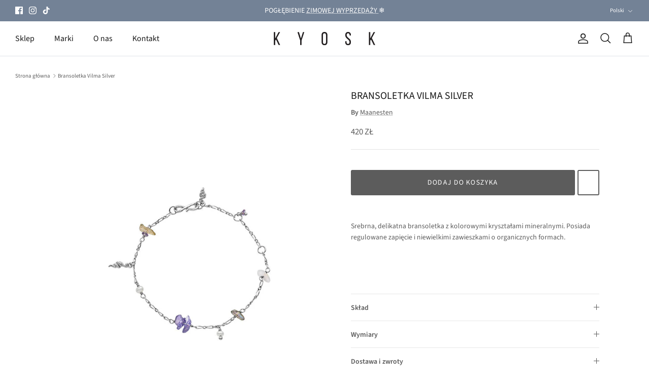

--- FILE ---
content_type: text/html; charset=utf-8
request_url: https://kyosk.pl/products/bransoletka-vilma-silver
body_size: 52362
content:
<!DOCTYPE html><html lang="pl" dir="ltr">
<head>
	<script id="pandectes-rules">   /* PANDECTES-GDPR: DO NOT MODIFY AUTO GENERATED CODE OF THIS SCRIPT */      window.PandectesSettings = {"store":{"id":73970942251,"plan":"plus","theme":"Copy of MAIN Symmetry","primaryLocale":"pl","adminMode":false,"headless":false,"storefrontRootDomain":"","checkoutRootDomain":"","storefrontAccessToken":""},"tsPublished":1764576789,"declaration":{"showPurpose":false,"showProvider":false,"showDateGenerated":true},"language":{"unpublished":[],"languageMode":"Single","fallbackLanguage":"pl","languageDetection":"browser","languagesSupported":[]},"texts":{"managed":{"headerText":{"pl":"Szanujemy twoją prywatność"},"consentText":{"pl":"W celu świadczenia usług na najwyższym poziomie w ramach naszej strony internetowej korzystamy z plików cookies. Pliki cookies umożliwiają nam zapewnienie prawidłowego działania naszej strony internetowej oraz realizację podstawowych jej funkcji, a po uzyskaniu Twojej zgody, pliki cookies są przez nas wykorzystywane do dokonywania pomiarów i analiz korzystania ze strony internetowej, a także do celów marketingowych. Strona wykorzystuje również pliki cookies podmiotów trzecich w celu korzystania z zewnętrznych narzędzi analitycznych i marketingowych. Aby wyrazić zgodę na instalowanie na Twoim urządzeniu końcowym plików cookies wszystkich wskazanych wyżej kategorii kliknij przycisk \"Zezwól na wszystkie\". Poszczególne ustawienia plików cookies możesz zmieniać po kliknięciu przycisku „Ustawienia zaawansowane”. Jeśli ustawienia odpowiadają Twoim preferencjom, aby wyrazić zgodę na instalowanie plików cookies na Twoim urządzeniu końcowym w wybranym przez Ciebie zakresie kliknij przycisk \"Zezwól na wybór\". Szczegółowe znajdziesz w"},"linkText":{"pl":"Polityce prywatności"},"imprintText":{"pl":"Odcisk"},"googleLinkText":{"pl":"Warunki prywatności Google"},"allowButtonText":{"pl":"Zezwól na wszystkie"},"denyButtonText":{"pl":"Odrzucić"},"dismissButtonText":{"pl":"Ok"},"leaveSiteButtonText":{"pl":"Opuść tę witrynę"},"preferencesButtonText":{"pl":"Ustawienia zaawansowane"},"cookiePolicyText":{"pl":"Polityka Cookie"},"preferencesPopupTitleText":{"pl":"Zarządzaj preferencjami zgody"},"preferencesPopupIntroText":{"pl":"Używamy plików cookie, aby zoptymalizować funkcjonalność witryny, analizować wydajność i zapewniać spersonalizowane wrażenia. Niektóre pliki cookie są niezbędne do prawidłowego działania i funkcjonowania witryny. Tych plików cookie nie można wyłączyć. W tym oknie możesz zarządzać swoimi preferencjami dotyczącymi plików cookie."},"preferencesPopupSaveButtonText":{"pl":"Zezwól na wybór"},"preferencesPopupCloseButtonText":{"pl":"Zamknij"},"preferencesPopupAcceptAllButtonText":{"pl":"Akceptuj wszystkie"},"preferencesPopupRejectAllButtonText":{"pl":"Odrzuć wszystko"},"cookiesDetailsText":{"pl":"Szczegóły dotyczące plików cookie"},"preferencesPopupAlwaysAllowedText":{"pl":"Zawsze dozwolone"},"accessSectionParagraphText":{"pl":"W każdej chwili masz prawo dostępu do swoich danych."},"accessSectionTitleText":{"pl":"Możliwość przenoszenia danych"},"accessSectionAccountInfoActionText":{"pl":"Dane osobiste"},"accessSectionDownloadReportActionText":{"pl":"Ściągnij wszystko"},"accessSectionGDPRRequestsActionText":{"pl":"Żądania osób, których dane dotyczą"},"accessSectionOrdersRecordsActionText":{"pl":"Zamówienia"},"rectificationSectionParagraphText":{"pl":"Masz prawo zażądać aktualizacji swoich danych, ilekroć uznasz to za stosowne."},"rectificationSectionTitleText":{"pl":"Sprostowanie danych"},"rectificationCommentPlaceholder":{"pl":"Opisz, co chcesz zaktualizować"},"rectificationCommentValidationError":{"pl":"Komentarz jest wymagany"},"rectificationSectionEditAccountActionText":{"pl":"Poproś o aktualizację"},"erasureSectionTitleText":{"pl":"Prawo do bycia zapomnianym"},"erasureSectionParagraphText":{"pl":"Masz prawo zażądać usunięcia wszystkich swoich danych. Po tym czasie nie będziesz już mieć dostępu do swojego konta."},"erasureSectionRequestDeletionActionText":{"pl":"Poproś o usunięcie danych osobowych"},"consentDate":{"pl":"Data zgody"},"consentId":{"pl":"Identyfikator zgody"},"consentSectionChangeConsentActionText":{"pl":"Zmień preferencje zgody"},"consentSectionConsentedText":{"pl":"Wyrazili Państwo zgodę na politykę plików cookie tej witryny w dniu"},"consentSectionNoConsentText":{"pl":"Nie wyraziłeś zgody na politykę plików cookie tej witryny."},"consentSectionTitleText":{"pl":"Twoja zgoda na pliki cookie"},"consentStatus":{"pl":"Preferencja zgody"},"confirmationFailureMessage":{"pl":"Twoje żądanie nie zostało zweryfikowane. Spróbuj ponownie, a jeśli problem będzie się powtarzał, skontaktuj się z właścicielem sklepu w celu uzyskania pomocy"},"confirmationFailureTitle":{"pl":"Wystąpił problem"},"confirmationSuccessMessage":{"pl":"Wkrótce skontaktujemy się z Tobą w sprawie Twojej prośby."},"confirmationSuccessTitle":{"pl":"Twoja prośba została zweryfikowana"},"guestsSupportEmailFailureMessage":{"pl":"Twoja prośba nie została przesłana. Spróbuj ponownie, a jeśli problem będzie się powtarzał, skontaktuj się z właścicielem sklepu w celu uzyskania pomocy."},"guestsSupportEmailFailureTitle":{"pl":"Wystąpił problem"},"guestsSupportEmailPlaceholder":{"pl":"Adres e-mail"},"guestsSupportEmailSuccessMessage":{"pl":"Jeśli jesteś zarejestrowany jako klient tego sklepu, wkrótce otrzymasz wiadomość e-mail z instrukcjami, jak postępować."},"guestsSupportEmailSuccessTitle":{"pl":"Dziękuję za twoją prośbę"},"guestsSupportEmailValidationError":{"pl":"adres email jest nieprawidłowy"},"guestsSupportInfoText":{"pl":"Zaloguj się na swoje konto klienta, aby kontynuować."},"submitButton":{"pl":"Składać"},"submittingButton":{"pl":"Przedkładający..."},"cancelButton":{"pl":"Anulować"},"declIntroText":{"pl":"Używamy plików cookie, aby optymalizować funkcjonalność witryny, analizować wydajność i zapewniać spersonalizowane wrażenia. Niektóre pliki cookie są niezbędne, aby strona działała i działała poprawnie. Tych plików cookie nie można wyłączyć. W tym oknie możesz zarządzać swoimi preferencjami dotyczącymi plików cookies."},"declName":{"pl":"Nazwa"},"declPurpose":{"pl":"Cel, powód"},"declType":{"pl":"Rodzaj"},"declRetention":{"pl":"Zatrzymanie"},"declProvider":{"pl":"Dostawca"},"declFirstParty":{"pl":"Pierwszej strony"},"declThirdParty":{"pl":"Strona trzecia"},"declSeconds":{"pl":"sekundy"},"declMinutes":{"pl":"minuty"},"declHours":{"pl":"godziny"},"declDays":{"pl":"dni"},"declWeeks":{"pl":"tydzień(ni)"},"declMonths":{"pl":"miesiące"},"declYears":{"pl":"lata"},"declSession":{"pl":"Sesja"},"declDomain":{"pl":"Domena"},"declPath":{"pl":"Ścieżka"}},"categories":{"strictlyNecessaryCookiesTitleText":{"pl":"Niezbędne pliki cookie"},"strictlyNecessaryCookiesDescriptionText":{"pl":"Te pliki cookie są niezbędne do poruszania się po witrynie i korzystania z jej funkcji, takich jak dostęp do bezpiecznych obszarów witryny. Witryna nie może działać poprawnie bez tych plików cookie."},"functionalityCookiesTitleText":{"pl":"Funkcjonalne pliki cookie"},"functionalityCookiesDescriptionText":{"pl":"Te pliki cookie umożliwiają witrynie zapewnienie ulepszonej funkcjonalności i personalizacji. Mogą być ustalane przez nas lub przez zewnętrznych dostawców, których usługi dodaliśmy do naszych stron. Jeśli nie zezwolisz na te pliki cookie, niektóre lub wszystkie z tych usług mogą nie działać poprawnie."},"performanceCookiesTitleText":{"pl":"Wydajnościowe pliki cookie"},"performanceCookiesDescriptionText":{"pl":"Te pliki cookie umożliwiają nam monitorowanie i ulepszanie działania naszej strony internetowej. Na przykład pozwalają nam zliczać wizyty, identyfikować źródła ruchu i sprawdzać, które części witryny cieszą się największą popularnością."},"targetingCookiesTitleText":{"pl":"Targetujące pliki cookie"},"targetingCookiesDescriptionText":{"pl":"Te pliki cookie mogą być ustawiane za pośrednictwem naszej witryny przez naszych partnerów reklamowych. Mogą być wykorzystywane przez te firmy do budowania profilu Twoich zainteresowań i wyświetlania odpowiednich reklam w innych witrynach. Nie przechowują bezpośrednio danych osobowych, ale opierają się na jednoznacznej identyfikacji przeglądarki i urządzenia internetowego. Jeśli nie zezwolisz na te pliki cookie, będziesz doświadczać mniej ukierunkowanych reklam."},"unclassifiedCookiesTitleText":{"pl":"Niesklasyfikowane pliki cookie"},"unclassifiedCookiesDescriptionText":{"pl":"Niesklasyfikowane pliki cookie to pliki cookie, które jesteśmy w trakcie klasyfikacji wraz z dostawcami poszczególnych plików cookie."}},"auto":{}},"library":{"previewMode":false,"fadeInTimeout":0,"defaultBlocked":7,"showLink":true,"showImprintLink":false,"showGoogleLink":false,"enabled":true,"cookie":{"expiryDays":365,"secure":true},"dismissOnScroll":false,"dismissOnWindowClick":false,"dismissOnTimeout":false,"palette":{"popup":{"background":"#FFFFFF","backgroundForCalculations":{"a":1,"b":255,"g":255,"r":255},"text":"#000000"},"button":{"background":"transparent","backgroundForCalculations":{"a":1,"b":255,"g":255,"r":255},"text":"#000000","textForCalculation":{"a":1,"b":0,"g":0,"r":0},"border":"#000000"}},"content":{"href":"https://kyoskpl.myshopify.com/pages/polityka-prywatnosci","imprintHref":"/","close":"&#10005;","target":"","logo":"<img class=\"cc-banner-logo\" style=\"max-height: 40px;\" src=\"https://cdn.shopify.com/s/files/1/0739/7094/2251/t/4/assets/pandectes-logo.png?v=1700468800\" alt=\"Cookie banner\" />"},"window":"<div role=\"dialog\" aria-label=\"{{header}}\" aria-describedby=\"cookieconsent:desc\" id=\"pandectes-banner\" class=\"cc-window-wrapper cc-bottom-wrapper\"><div class=\"pd-cookie-banner-window cc-window {{classes}}\">{{children}}</div></div>","compliance":{"custom":"<div class=\"cc-compliance cc-highlight\">{{preferences}}{{allow}}</div>"},"type":"custom","layouts":{"basic":"{{logo}}{{messagelink}}{{compliance}}{{close}}"},"position":"bottom","theme":"wired","revokable":false,"animateRevokable":false,"revokableReset":false,"revokableLogoUrl":"https://cdn.shopify.com/s/files/1/0739/7094/2251/t/4/assets/pandectes-reopen-logo.png?v=1700468800","revokablePlacement":"bottom-left","revokableMarginHorizontal":15,"revokableMarginVertical":15,"static":false,"autoAttach":true,"hasTransition":true,"blacklistPage":[""],"elements":{"close":"<button aria-label=\"Zamknij\" type=\"button\" class=\"cc-close\">{{close}}</button>","dismiss":"<button type=\"button\" class=\"cc-btn cc-btn-decision cc-dismiss\">{{dismiss}}</button>","allow":"<button type=\"button\" class=\"cc-btn cc-btn-decision cc-allow\">{{allow}}</button>","deny":"<button type=\"button\" class=\"cc-btn cc-btn-decision cc-deny\">{{deny}}</button>","preferences":"<button type=\"button\" class=\"cc-btn cc-settings\" aria-controls=\"pd-cp-preferences\" onclick=\"Pandectes.fn.openPreferences()\">{{preferences}}</button>"}},"geolocation":{"brOnly":false,"caOnly":false,"euOnly":false,"jpOnly":false,"thOnly":false,"canadaOnly":false,"canadaLaw25":false,"canadaPipeda":false,"globalVisibility":true},"dsr":{"guestsSupport":false,"accessSectionDownloadReportAuto":false},"banner":{"resetTs":1679579081,"extraCss":"        .cc-banner-logo {max-width: 24em!important;}    @media(min-width: 768px) {.cc-window.cc-floating{max-width: 24em!important;width: 24em!important;}}    .cc-message, .pd-cookie-banner-window .cc-header, .cc-logo {text-align: left}    .cc-window-wrapper{z-index: 2147483647;}    .cc-window{z-index: 2147483647;font-size: 12px!important;font-family: inherit;}    .pd-cookie-banner-window .cc-header{font-size: 12px!important;font-family: inherit;}    .pd-cp-ui{font-family: inherit; background-color: #FFFFFF;color:#000000;}    button.pd-cp-btn, a.pd-cp-btn{}    input + .pd-cp-preferences-slider{background-color: rgba(0, 0, 0, 0.3)}    .pd-cp-scrolling-section::-webkit-scrollbar{background-color: rgba(0, 0, 0, 0.3)}    input:checked + .pd-cp-preferences-slider{background-color: rgba(0, 0, 0, 1)}    .pd-cp-scrolling-section::-webkit-scrollbar-thumb {background-color: rgba(0, 0, 0, 1)}    .pd-cp-ui-close{color:#000000;}    .pd-cp-preferences-slider:before{background-color: #FFFFFF}    .pd-cp-title:before {border-color: #000000!important}    .pd-cp-preferences-slider{background-color:#000000}    .pd-cp-toggle{color:#000000!important}    @media(max-width:699px) {.pd-cp-ui-close-top svg {fill: #000000}}    .pd-cp-toggle:hover,.pd-cp-toggle:visited,.pd-cp-toggle:active{color:#000000!important}    .pd-cookie-banner-window {box-shadow: 0 0 18px rgb(0 0 0 / 20%);}  ","customJavascript":{},"showPoweredBy":false,"logoHeight":40,"hybridStrict":false,"cookiesBlockedByDefault":"7","isActive":true,"implicitSavePreferences":false,"cookieIcon":false,"blockBots":false,"showCookiesDetails":true,"hasTransition":true,"blockingPage":false,"showOnlyLandingPage":false,"leaveSiteUrl":"https://www.google.com","linkRespectStoreLang":false},"cookies":{"0":[{"name":"secure_customer_sig","type":"http","domain":"kyoskpl.myshopify.com","path":"/","provider":"Shopify","firstParty":true,"retention":"1 year(s)","session":false,"expires":1,"unit":"declYears","purpose":{"pl":"Used in connection with customer login."}},{"name":"localization","type":"http","domain":"kyoskpl.myshopify.com","path":"/","provider":"Shopify","firstParty":true,"retention":"1 year(s)","session":false,"expires":1,"unit":"declYears","purpose":{"pl":"Shopify store localization"}},{"name":"_cmp_a","type":"http","domain":".kyoskpl.myshopify.com","path":"/","provider":"Shopify","firstParty":true,"retention":"24 hour(s)","session":false,"expires":24,"unit":"declHours","purpose":{"pl":"Used for managing customer privacy settings."}},{"name":"_secure_session_id","type":"http","domain":"kyoskpl.myshopify.com","path":"/","provider":"Shopify","firstParty":true,"retention":"24 hour(s)","session":false,"expires":24,"unit":"declHours","purpose":{"pl":"Used in connection with navigation through a storefront."}},{"name":"keep_alive","type":"http","domain":"kyoskpl.myshopify.com","path":"/","provider":"Shopify","firstParty":true,"retention":"30 minute(s)","session":false,"expires":30,"unit":"declMinutes","purpose":{"pl":"Used in connection with buyer localization."}}],"1":[],"2":[{"name":"_y","type":"http","domain":".kyoskpl.myshopify.com","path":"/","provider":"Shopify","firstParty":true,"retention":"1 year(s)","session":false,"expires":1,"unit":"declYears","purpose":{"pl":"Shopify analytics."}},{"name":"_s","type":"http","domain":".kyoskpl.myshopify.com","path":"/","provider":"Shopify","firstParty":true,"retention":"30 minute(s)","session":false,"expires":30,"unit":"declMinutes","purpose":{"pl":"Shopify analytics."}},{"name":"_shopify_y","type":"http","domain":".kyoskpl.myshopify.com","path":"/","provider":"Shopify","firstParty":true,"retention":"1 year(s)","session":false,"expires":1,"unit":"declYears","purpose":{"pl":"Shopify analytics."}},{"name":"_shopify_s","type":"http","domain":".kyoskpl.myshopify.com","path":"/","provider":"Shopify","firstParty":true,"retention":"30 minute(s)","session":false,"expires":30,"unit":"declMinutes","purpose":{"pl":"Shopify analytics."}},{"name":"_orig_referrer","type":"http","domain":".kyoskpl.myshopify.com","path":"/","provider":"Shopify","firstParty":true,"retention":"14 day(s)","session":false,"expires":14,"unit":"declDays","purpose":{"pl":"Tracks landing pages."}},{"name":"_landing_page","type":"http","domain":".kyoskpl.myshopify.com","path":"/","provider":"Shopify","firstParty":true,"retention":"14 day(s)","session":false,"expires":14,"unit":"declDays","purpose":{"pl":"Tracks landing pages."}}],"4":[],"8":[]},"blocker":{"isActive":false,"googleConsentMode":{"id":"","analyticsId":"","isActive":false,"adStorageCategory":4,"analyticsStorageCategory":2,"personalizationStorageCategory":1,"functionalityStorageCategory":1,"customEvent":true,"securityStorageCategory":0,"redactData":true,"urlPassthrough":false},"facebookPixel":{"id":"","isActive":false,"ldu":false},"microsoft":{},"rakuten":{"isActive":false,"cmp":false,"ccpa":false},"gpcIsActive":false,"clarity":{},"defaultBlocked":7,"patterns":{"whiteList":[],"blackList":{"1":[],"2":[],"4":[],"8":[]},"iframesWhiteList":[],"iframesBlackList":{"1":[],"2":[],"4":[],"8":[]},"beaconsWhiteList":[],"beaconsBlackList":{"1":[],"2":[],"4":[],"8":[]}}}}      !function(){"use strict";window.PandectesRules=window.PandectesRules||{},window.PandectesRules.manualBlacklist={1:[],2:[],4:[]},window.PandectesRules.blacklistedIFrames={1:[],2:[],4:[]},window.PandectesRules.blacklistedCss={1:[],2:[],4:[]},window.PandectesRules.blacklistedBeacons={1:[],2:[],4:[]};const e="javascript/blocked",t=["US-CA","US-VA","US-CT","US-UT","US-CO","US-MT","US-TX","US-OR","US-IA","US-NE","US-NH","US-DE","US-NJ","US-TN","US-MN"],n=["AT","BE","BG","HR","CY","CZ","DK","EE","FI","FR","DE","GR","HU","IE","IT","LV","LT","LU","MT","NL","PL","PT","RO","SK","SI","ES","SE","GB","LI","NO","IS"];function a(e){return new RegExp(e.replace(/[/\\.+?$()]/g,"\\$&").replace("*","(.*)"))}const o=(e,t="log")=>{new URLSearchParams(window.location.search).get("log")&&console[t](`PandectesRules: ${e}`)};function s(e){const t=document.createElement("script");t.async=!0,t.src=e,document.head.appendChild(t)}const r=window.PandectesRulesSettings||window.PandectesSettings,i=function(){if(void 0!==window.dataLayer&&Array.isArray(window.dataLayer)){if(window.dataLayer.some((e=>"pandectes_full_scan"===e.event)))return!0}return!1}(),c=((e="_pandectes_gdpr")=>{const t=("; "+document.cookie).split("; "+e+"=");let n;if(t.length<2)n={};else{const e=t.pop().split(";");n=window.atob(e.shift())}const a=(e=>{try{return JSON.parse(e)}catch(e){return!1}})(n);return!1!==a?a:n})(),{banner:{isActive:d},blocker:{defaultBlocked:l,patterns:u}}=r,g=c&&null!==c.preferences&&void 0!==c.preferences?c.preferences:null,p=i?0:d?null===g?l:g:0,f={1:!(1&p),2:!(2&p),4:!(4&p)},{blackList:h,whiteList:w,iframesBlackList:y,iframesWhiteList:m,beaconsBlackList:b,beaconsWhiteList:k}=u,_={blackList:[],whiteList:[],iframesBlackList:{1:[],2:[],4:[],8:[]},iframesWhiteList:[],beaconsBlackList:{1:[],2:[],4:[],8:[]},beaconsWhiteList:[]};[1,2,4].map((e=>{f[e]||(_.blackList.push(...h[e].length?h[e].map(a):[]),_.iframesBlackList[e]=y[e].length?y[e].map(a):[],_.beaconsBlackList[e]=b[e].length?b[e].map(a):[])})),_.whiteList=w.length?w.map(a):[],_.iframesWhiteList=m.length?m.map(a):[],_.beaconsWhiteList=k.length?k.map(a):[];const v={scripts:[],iframes:{1:[],2:[],4:[]},beacons:{1:[],2:[],4:[]},css:{1:[],2:[],4:[]}},L=(t,n)=>t&&(!n||n!==e)&&(!_.blackList||_.blackList.some((e=>e.test(t))))&&(!_.whiteList||_.whiteList.every((e=>!e.test(t)))),S=(e,t)=>{const n=_.iframesBlackList[t],a=_.iframesWhiteList;return e&&(!n||n.some((t=>t.test(e))))&&(!a||a.every((t=>!t.test(e))))},C=(e,t)=>{const n=_.beaconsBlackList[t],a=_.beaconsWhiteList;return e&&(!n||n.some((t=>t.test(e))))&&(!a||a.every((t=>!t.test(e))))},A=new MutationObserver((e=>{for(let t=0;t<e.length;t++){const{addedNodes:n}=e[t];for(let e=0;e<n.length;e++){const t=n[e],a=t.dataset&&t.dataset.cookiecategory;if(1===t.nodeType&&"LINK"===t.tagName){const e=t.dataset&&t.dataset.href;if(e&&a)switch(a){case"functionality":case"C0001":v.css[1].push(e);break;case"performance":case"C0002":v.css[2].push(e);break;case"targeting":case"C0003":v.css[4].push(e)}}}}}));var $=new MutationObserver((t=>{for(let n=0;n<t.length;n++){const{addedNodes:a}=t[n];for(let t=0;t<a.length;t++){const n=a[t],s=n.src||n.dataset&&n.dataset.src,r=n.dataset&&n.dataset.cookiecategory;if(1===n.nodeType&&"IFRAME"===n.tagName){if(s){let e=!1;S(s,1)||"functionality"===r||"C0001"===r?(e=!0,v.iframes[1].push(s)):S(s,2)||"performance"===r||"C0002"===r?(e=!0,v.iframes[2].push(s)):(S(s,4)||"targeting"===r||"C0003"===r)&&(e=!0,v.iframes[4].push(s)),e&&(n.removeAttribute("src"),n.setAttribute("data-src",s))}}else if(1===n.nodeType&&"IMG"===n.tagName){if(s){let e=!1;C(s,1)?(e=!0,v.beacons[1].push(s)):C(s,2)?(e=!0,v.beacons[2].push(s)):C(s,4)&&(e=!0,v.beacons[4].push(s)),e&&(n.removeAttribute("src"),n.setAttribute("data-src",s))}}else if(1===n.nodeType&&"SCRIPT"===n.tagName){const t=n.type;let a=!1;if(L(s,t)?(o(`rule blocked: ${s}`),a=!0):s&&r?o(`manually blocked @ ${r}: ${s}`):r&&o(`manually blocked @ ${r}: inline code`),a){v.scripts.push([n,t]),n.type=e;const a=function(t){n.getAttribute("type")===e&&t.preventDefault(),n.removeEventListener("beforescriptexecute",a)};n.addEventListener("beforescriptexecute",a),n.parentElement&&n.parentElement.removeChild(n)}}}}}));const P=document.createElement,E={src:Object.getOwnPropertyDescriptor(HTMLScriptElement.prototype,"src"),type:Object.getOwnPropertyDescriptor(HTMLScriptElement.prototype,"type")};window.PandectesRules.unblockCss=e=>{const t=v.css[e]||[];t.length&&o(`Unblocking CSS for ${e}`),t.forEach((e=>{const t=document.querySelector(`link[data-href^="${e}"]`);t.removeAttribute("data-href"),t.href=e})),v.css[e]=[]},window.PandectesRules.unblockIFrames=e=>{const t=v.iframes[e]||[];t.length&&o(`Unblocking IFrames for ${e}`),_.iframesBlackList[e]=[],t.forEach((e=>{const t=document.querySelector(`iframe[data-src^="${e}"]`);t.removeAttribute("data-src"),t.src=e})),v.iframes[e]=[]},window.PandectesRules.unblockBeacons=e=>{const t=v.beacons[e]||[];t.length&&o(`Unblocking Beacons for ${e}`),_.beaconsBlackList[e]=[],t.forEach((e=>{const t=document.querySelector(`img[data-src^="${e}"]`);t.removeAttribute("data-src"),t.src=e})),v.beacons[e]=[]},window.PandectesRules.unblockInlineScripts=function(e){const t=1===e?"functionality":2===e?"performance":"targeting",n=document.querySelectorAll(`script[type="javascript/blocked"][data-cookiecategory="${t}"]`);o(`unblockInlineScripts: ${n.length} in ${t}`),n.forEach((function(e){const t=document.createElement("script");t.type="text/javascript",e.hasAttribute("src")?t.src=e.getAttribute("src"):t.textContent=e.textContent,document.head.appendChild(t),e.parentNode.removeChild(e)}))},window.PandectesRules.unblockInlineCss=function(e){const t=1===e?"functionality":2===e?"performance":"targeting",n=document.querySelectorAll(`link[data-cookiecategory="${t}"]`);o(`unblockInlineCss: ${n.length} in ${t}`),n.forEach((function(e){e.href=e.getAttribute("data-href")}))},window.PandectesRules.unblock=function(e){e.length<1?(_.blackList=[],_.whiteList=[],_.iframesBlackList=[],_.iframesWhiteList=[]):(_.blackList&&(_.blackList=_.blackList.filter((t=>e.every((e=>"string"==typeof e?!t.test(e):e instanceof RegExp?t.toString()!==e.toString():void 0))))),_.whiteList&&(_.whiteList=[..._.whiteList,...e.map((e=>{if("string"==typeof e){const t=".*"+a(e)+".*";if(_.whiteList.every((e=>e.toString()!==t.toString())))return new RegExp(t)}else if(e instanceof RegExp&&_.whiteList.every((t=>t.toString()!==e.toString())))return e;return null})).filter(Boolean)]));let t=0;[...v.scripts].forEach((([e,n],a)=>{if(function(e){const t=e.getAttribute("src");return _.blackList&&_.blackList.every((e=>!e.test(t)))||_.whiteList&&_.whiteList.some((e=>e.test(t)))}(e)){const o=document.createElement("script");for(let t=0;t<e.attributes.length;t++){let n=e.attributes[t];"src"!==n.name&&"type"!==n.name&&o.setAttribute(n.name,e.attributes[t].value)}o.setAttribute("src",e.src),o.setAttribute("type",n||"application/javascript"),document.head.appendChild(o),v.scripts.splice(a-t,1),t++}})),0==_.blackList.length&&0===_.iframesBlackList[1].length&&0===_.iframesBlackList[2].length&&0===_.iframesBlackList[4].length&&0===_.beaconsBlackList[1].length&&0===_.beaconsBlackList[2].length&&0===_.beaconsBlackList[4].length&&(o("Disconnecting observers"),$.disconnect(),A.disconnect())};const{store:{adminMode:T,headless:B,storefrontRootDomain:R,checkoutRootDomain:I,storefrontAccessToken:O},banner:{isActive:N},blocker:U}=r,{defaultBlocked:D}=U;N&&function(e){if(window.Shopify&&window.Shopify.customerPrivacy)return void e();let t=null;window.Shopify&&window.Shopify.loadFeatures&&window.Shopify.trackingConsent?e():t=setInterval((()=>{window.Shopify&&window.Shopify.loadFeatures&&(clearInterval(t),window.Shopify.loadFeatures([{name:"consent-tracking-api",version:"0.1"}],(t=>{t?o("Shopify.customerPrivacy API - failed to load"):(o(`shouldShowBanner() -> ${window.Shopify.trackingConsent.shouldShowBanner()} | saleOfDataRegion() -> ${window.Shopify.trackingConsent.saleOfDataRegion()}`),e())})))}),10)}((()=>{!function(){const e=window.Shopify.trackingConsent;if(!1!==e.shouldShowBanner()||null!==g||7!==D)try{const t=T&&!(window.Shopify&&window.Shopify.AdminBarInjector);let n={preferences:!(1&p)||i||t,analytics:!(2&p)||i||t,marketing:!(4&p)||i||t};B&&(n.headlessStorefront=!0,n.storefrontRootDomain=R?.length?R:window.location.hostname,n.checkoutRootDomain=I?.length?I:`checkout.${window.location.hostname}`,n.storefrontAccessToken=O?.length?O:""),e.firstPartyMarketingAllowed()===n.marketing&&e.analyticsProcessingAllowed()===n.analytics&&e.preferencesProcessingAllowed()===n.preferences||e.setTrackingConsent(n,(function(e){e&&e.error?o("Shopify.customerPrivacy API - failed to setTrackingConsent"):o(`setTrackingConsent(${JSON.stringify(n)})`)}))}catch(e){o("Shopify.customerPrivacy API - exception")}}(),function(){if(B){const e=window.Shopify.trackingConsent,t=e.currentVisitorConsent();if(navigator.globalPrivacyControl&&""===t.sale_of_data){const t={sale_of_data:!1,headlessStorefront:!0};t.storefrontRootDomain=R?.length?R:window.location.hostname,t.checkoutRootDomain=I?.length?I:`checkout.${window.location.hostname}`,t.storefrontAccessToken=O?.length?O:"",e.setTrackingConsent(t,(function(e){e&&e.error?o(`Shopify.customerPrivacy API - failed to setTrackingConsent({${JSON.stringify(t)})`):o(`setTrackingConsent(${JSON.stringify(t)})`)}))}}}()}));const M="[Pandectes :: Google Consent Mode debug]:";function j(...e){const t=e[0],n=e[1],a=e[2];if("consent"!==t)return"config"===t?"config":void 0;const{ad_storage:o,ad_user_data:s,ad_personalization:r,functionality_storage:i,analytics_storage:c,personalization_storage:d,security_storage:l}=a,u={Command:t,Mode:n,ad_storage:o,ad_user_data:s,ad_personalization:r,functionality_storage:i,analytics_storage:c,personalization_storage:d,security_storage:l};return console.table(u),"default"===n&&("denied"===o&&"denied"===s&&"denied"===r&&"denied"===i&&"denied"===c&&"denied"===d||console.warn(`${M} all types in a "default" command should be set to "denied" except for security_storage that should be set to "granted"`)),n}let z=!1,x=!1;function q(e){e&&("default"===e?(z=!0,x&&console.warn(`${M} "default" command was sent but there was already an "update" command before it.`)):"update"===e?(x=!0,z||console.warn(`${M} "update" command was sent but there was no "default" command before it.`)):"config"===e&&(z||console.warn(`${M} a tag read consent state before a "default" command was sent.`)))}const{banner:{isActive:F,hybridStrict:W},geolocation:{caOnly:H=!1,euOnly:G=!1,brOnly:J=!1,jpOnly:V=!1,thOnly:K=!1,chOnly:Z=!1,zaOnly:Y=!1,canadaOnly:X=!1,globalVisibility:Q=!0},blocker:{defaultBlocked:ee=7,googleConsentMode:{isActive:te,onlyGtm:ne=!1,id:ae="",analyticsId:oe="",adwordsId:se="",redactData:re,urlPassthrough:ie,adStorageCategory:ce,analyticsStorageCategory:de,functionalityStorageCategory:le,personalizationStorageCategory:ue,securityStorageCategory:ge,dataLayerProperty:pe="dataLayer",waitForUpdate:fe=0,useNativeChannel:he=!1,debugMode:we=!1}}}=r;function ye(){window[pe].push(arguments)}window[pe]=window[pe]||[];const me={hasInitialized:!1,useNativeChannel:!1,ads_data_redaction:!1,url_passthrough:!1,data_layer_property:"dataLayer",storage:{ad_storage:"granted",ad_user_data:"granted",ad_personalization:"granted",analytics_storage:"granted",functionality_storage:"granted",personalization_storage:"granted",security_storage:"granted"}};if(F&&te)if(we&&(be=pe||"dataLayer",window[be].forEach((e=>{q(j(...e))})),window[be].push=function(...e){return q(j(...e[0])),Array.prototype.push.apply(this,e)}),ne){const e="https://www.googletagmanager.com";if(ae.length){const t=ae.split(",");window[me.data_layer_property].push({"gtm.start":(new Date).getTime(),event:"gtm.js"});for(let n=0;n<t.length;n++){const a="dataLayer"!==me.data_layer_property?`&l=${me.data_layer_property}`:"";s(`${e}/gtm.js?id=${t[n].trim()}${a}`)}}}else{const e=0===(ee&ce)?"granted":"denied",a=0===(ee&de)?"granted":"denied",o=0===(ee&le)?"granted":"denied",r=0===(ee&ue)?"granted":"denied",i=0===(ee&ge)?"granted":"denied";me.hasInitialized=!0,me.useNativeChannel=he,me.url_passthrough=ie,me.ads_data_redaction="denied"===e&&re,me.storage.ad_storage=e,me.storage.ad_user_data=e,me.storage.ad_personalization=e,me.storage.analytics_storage=a,me.storage.functionality_storage=o,me.storage.personalization_storage=r,me.storage.security_storage=i,me.data_layer_property=pe||"dataLayer",ye("set","developer_id.dMTZkMj",!0),me.ads_data_redaction&&ye("set","ads_data_redaction",me.ads_data_redaction),me.url_passthrough&&ye("set","url_passthrough",me.url_passthrough),function(){const e=p!==ee?{wait_for_update:fe||500}:fe?{wait_for_update:fe}:{};Q&&!W?ye("consent","default",{...me.storage,...e}):(ye("consent","default",{...me.storage,...e,region:[...G||W?n:[],...H&&!W?t:[],...J&&!W?["BR"]:[],...V&&!W?["JP"]:[],...!1===X||W?[]:["CA"],...K&&!W?["TH"]:[],...Z&&!W?["CH"]:[],...Y&&!W?["ZA"]:[]]}),ye("consent","default",{ad_storage:"granted",ad_user_data:"granted",ad_personalization:"granted",analytics_storage:"granted",functionality_storage:"granted",personalization_storage:"granted",security_storage:"granted",...e}));if(null!==g){const e=0===(p&ce)?"granted":"denied",t=0===(p&de)?"granted":"denied",n=0===(p&le)?"granted":"denied",a=0===(p&ue)?"granted":"denied",o=0===(p&ge)?"granted":"denied";me.storage.ad_storage=e,me.storage.ad_user_data=e,me.storage.ad_personalization=e,me.storage.analytics_storage=t,me.storage.functionality_storage=n,me.storage.personalization_storage=a,me.storage.security_storage=o,ye("consent","update",me.storage)}ye("js",new Date);const a="https://www.googletagmanager.com";if(ae.length){const e=ae.split(",");window[me.data_layer_property].push({"gtm.start":(new Date).getTime(),event:"gtm.js"});for(let t=0;t<e.length;t++){const n="dataLayer"!==me.data_layer_property?`&l=${me.data_layer_property}`:"";s(`${a}/gtm.js?id=${e[t].trim()}${n}`)}}if(oe.length){const e=oe.split(",");for(let t=0;t<e.length;t++){const n=e[t].trim();n.length&&(s(`${a}/gtag/js?id=${n}`),ye("config",n,{send_page_view:!1}))}}if(se.length){const e=se.split(",");for(let t=0;t<e.length;t++){const n=e[t].trim();n.length&&(s(`${a}/gtag/js?id=${n}`),ye("config",n,{allow_enhanced_conversions:!0}))}}}()}var be;const{blocker:{klaviyoIsActive:ke,googleConsentMode:{adStorageCategory:_e}}}=r;ke&&window.addEventListener("PandectesEvent_OnConsent",(function(e){const{preferences:t}=e.detail;if(null!=t){const e=0===(t&_e)?"granted":"denied";void 0!==window.klaviyo&&window.klaviyo.isIdentified()&&window.klaviyo.push(["identify",{ad_personalization:e,ad_user_data:e}])}}));const{banner:{revokableTrigger:ve}}=r;ve&&(window.onload=async()=>{for await(let e of((e,t=1e3,n=1e4)=>{const a=new WeakMap;return{async*[Symbol.asyncIterator](){const o=Date.now();for(;Date.now()-o<n;){const n=document.querySelectorAll(e);for(const e of n)a.has(e)||(a.set(e,!0),yield e);await new Promise((e=>setTimeout(e,t)))}}}})('a[href*="#reopenBanner"]'))e.onclick=e=>{e.preventDefault(),window.Pandectes.fn.revokeConsent()}});const{banner:{isActive:Le},blocker:{defaultBlocked:Se=7,microsoft:{isActive:Ce,uetTags:Ae,dataLayerProperty:$e="uetq"}={isActive:!1,uetTags:"",dataLayerProperty:"uetq"},clarity:{isActive:Pe,id:Ee}={isActive:!1,id:""}}}=r,Te={hasInitialized:!1,data_layer_property:"uetq",storage:{ad_storage:"granted"}};if(Le&&Ce){if(function(e,t,n){const a=new Date;a.setTime(a.getTime()+24*n*60*60*1e3);const o="expires="+a.toUTCString();document.cookie=`${e}=${t}; ${o}; path=/; secure; samesite=strict`}("_uetmsdns","0",365),Ae.length){const e=Ae.split(",");for(let t=0;t<e.length;t++)e[t].trim().length&&Me(e[t])}const e=4&Se?"denied":"granted";if(Te.hasInitialized=!0,Te.storage.ad_storage=e,window[$e]=window[$e]||[],window[$e].push("consent","default",Te.storage),null!==g){const e=4&p?"denied":"granted";Te.storage.ad_storage=e,window[$e].push("consent","update",Te.storage)}}var Be,Re,Ie,Oe,Ne,Ue,De;function Me(e){const t=document.createElement("script");t.type="text/javascript",t.async=!0,t.src="//bat.bing.com/bat.js",t.onload=function(){const t={ti:e,cookieFlags:"SameSite=None;Secure"};t.q=window[$e],window[$e]=new UET(t),window[$e].push("pageLoad")},document.head.appendChild(t)}Pe&&Le&&(Ee.length&&(Be=window,Re=document,Oe="script",Ne=Ee,Be[Ie="clarity"]=Be[Ie]||function(){(Be[Ie].q=Be[Ie].q||[]).push(arguments)},(Ue=Re.createElement(Oe)).async=1,Ue.src="https://www.clarity.ms/tag/"+Ne,(De=Re.getElementsByTagName(Oe)[0]).parentNode.insertBefore(Ue,De)),window.addEventListener("PandectesEvent_OnConsent",(e=>{["new","revoke"].includes(e.detail?.consentType)&&"function"==typeof window.clarity&&(2&e.detail?.preferences?window.clarity("consent",!1):window.clarity("consent"))}))),window.PandectesRules.gcm=me;const{banner:{isActive:je},blocker:{isActive:ze}}=r;o(`Prefs: ${p} | Banner: ${je?"on":"off"} | Blocker: ${ze?"on":"off"}`);const xe=null===g&&/\/checkouts\//.test(window.location.pathname);0!==p&&!1===i&&ze&&!xe&&(o("Blocker will execute"),document.createElement=function(...t){if("script"!==t[0].toLowerCase())return P.bind?P.bind(document)(...t):P;const n=P.bind(document)(...t);try{Object.defineProperties(n,{src:{...E.src,set(t){L(t,n.type)&&E.type.set.call(this,e),E.src.set.call(this,t)}},type:{...E.type,get(){const t=E.type.get.call(this);return t===e||L(this.src,t)?null:t},set(t){const a=L(n.src,n.type)?e:t;E.type.set.call(this,a)}}}),n.setAttribute=function(t,a){if("type"===t){const t=L(n.src,n.type)?e:a;E.type.set.call(n,t)}else"src"===t?(L(a,n.type)&&E.type.set.call(n,e),E.src.set.call(n,a)):HTMLScriptElement.prototype.setAttribute.call(n,t,a)}}catch(e){console.warn("Yett: unable to prevent script execution for script src ",n.src,".\n",'A likely cause would be because you are using a third-party browser extension that monkey patches the "document.createElement" function.')}return n},$.observe(document.documentElement,{childList:!0,subtree:!0}),A.observe(document.documentElement,{childList:!0,subtree:!0}))}();
</script>
	
	
	
	
  <!-- Symmetry 6.0.3 -->

  <title>
    Srebrna delikatna bransoletka z kolorowymi kryształami mineralnymi Vilma Silver Maanesten &ndash; Kyosk.pl
  </title>
  
  <meta charset="utf-8" />
<meta name="viewport" content="width=device-width,initial-scale=1.0" />
<meta http-equiv="X-UA-Compatible" content="IE=edge">

<link rel="preconnect" href="https://cdn.shopify.com" crossorigin>
<link rel="preconnect" href="https://fonts.shopify.com" crossorigin>
<link rel="preconnect" href="https://monorail-edge.shopifysvc.com"><link rel="preload" as="font" href="//kyosk.pl/cdn/fonts/source_sans_pro/sourcesanspro_n4.50ae3e156aed9a794db7e94c4d00984c7b66616c.woff2" type="font/woff2" crossorigin><link rel="preload" as="font" href="//kyosk.pl/cdn/fonts/source_sans_pro/sourcesanspro_n4.50ae3e156aed9a794db7e94c4d00984c7b66616c.woff2" type="font/woff2" crossorigin><link rel="preload" as="font" href="//kyosk.pl/cdn/fonts/source_sans_pro/sourcesanspro_n4.50ae3e156aed9a794db7e94c4d00984c7b66616c.woff2" type="font/woff2" crossorigin><link rel="preload" as="font" href="//kyosk.pl/cdn/fonts/source_sans_pro/sourcesanspro_n4.50ae3e156aed9a794db7e94c4d00984c7b66616c.woff2" type="font/woff2" crossorigin><link rel="preload" href="//kyosk.pl/cdn/shop/t/4/assets/vendor.min.js?v=11589511144441591071700468800" as="script">
<link rel="preload" href="//kyosk.pl/cdn/shop/t/4/assets/theme.js?v=173170237648653419191700468800" as="script"><link rel="canonical" href="https://kyosk.pl/products/bransoletka-vilma-silver" /><link rel="icon" href="//kyosk.pl/cdn/shop/files/kyosk_ico48.png?crop=center&height=48&v=1679654002&width=48" type="image/png"><meta name="description" content="Srebrna, delikatna bransoletka z kolorowymi kryształami mineralnymi. Posiada regulowane zapięcie i niewielkimi zawieszkami o organicznych formach.    ">
  <style data-shopify>
    .product-block--add-to-wishlist.swym-button.swym-heart:after{
      color: rgb(135, 129, 128) !important;
    }
  </style>
<style>
    @font-face {
  font-family: "Source Sans Pro";
  font-weight: 400;
  font-style: normal;
  font-display: fallback;
  src: url("//kyosk.pl/cdn/fonts/source_sans_pro/sourcesanspro_n4.50ae3e156aed9a794db7e94c4d00984c7b66616c.woff2") format("woff2"),
       url("//kyosk.pl/cdn/fonts/source_sans_pro/sourcesanspro_n4.d1662e048bd96ae7123e46600ff9744c0d84502d.woff") format("woff");
}

    @font-face {
  font-family: "Source Sans Pro";
  font-weight: 700;
  font-style: normal;
  font-display: fallback;
  src: url("//kyosk.pl/cdn/fonts/source_sans_pro/sourcesanspro_n7.41cbad1715ffa6489ec3aab1c16fda6d5bdf2235.woff2") format("woff2"),
       url("//kyosk.pl/cdn/fonts/source_sans_pro/sourcesanspro_n7.01173495588557d2be0eb2bb2ecdf8e4f01cf917.woff") format("woff");
}

    @font-face {
  font-family: "Source Sans Pro";
  font-weight: 500;
  font-style: normal;
  font-display: fallback;
  src: url("//kyosk.pl/cdn/fonts/source_sans_pro/sourcesanspro_n5.783a0e56914d4f6f44d3728e24352fac8739bbef.woff2") format("woff2"),
       url("//kyosk.pl/cdn/fonts/source_sans_pro/sourcesanspro_n5.a0c268a4943a8f0e51c6ea7086c7d033d0e9efb7.woff") format("woff");
}

    @font-face {
  font-family: "Source Sans Pro";
  font-weight: 400;
  font-style: italic;
  font-display: fallback;
  src: url("//kyosk.pl/cdn/fonts/source_sans_pro/sourcesanspro_i4.130f29b9baa0095b80aea9236ca9ef6ab0069c67.woff2") format("woff2"),
       url("//kyosk.pl/cdn/fonts/source_sans_pro/sourcesanspro_i4.6146c8c8ae7b8853ccbbc8b859fcf805016ee743.woff") format("woff");
}

    @font-face {
  font-family: "Source Sans Pro";
  font-weight: 700;
  font-style: italic;
  font-display: fallback;
  src: url("//kyosk.pl/cdn/fonts/source_sans_pro/sourcesanspro_i7.98bb15b3a23880a6e1d86ade6dbb197526ff768d.woff2") format("woff2"),
       url("//kyosk.pl/cdn/fonts/source_sans_pro/sourcesanspro_i7.6274cea5e22a575d33653322a4399caadffb1338.woff") format("woff");
}

    @font-face {
  font-family: "Source Sans Pro";
  font-weight: 400;
  font-style: normal;
  font-display: fallback;
  src: url("//kyosk.pl/cdn/fonts/source_sans_pro/sourcesanspro_n4.50ae3e156aed9a794db7e94c4d00984c7b66616c.woff2") format("woff2"),
       url("//kyosk.pl/cdn/fonts/source_sans_pro/sourcesanspro_n4.d1662e048bd96ae7123e46600ff9744c0d84502d.woff") format("woff");
}

    @font-face {
  font-family: "Source Sans Pro";
  font-weight: 400;
  font-style: normal;
  font-display: fallback;
  src: url("//kyosk.pl/cdn/fonts/source_sans_pro/sourcesanspro_n4.50ae3e156aed9a794db7e94c4d00984c7b66616c.woff2") format("woff2"),
       url("//kyosk.pl/cdn/fonts/source_sans_pro/sourcesanspro_n4.d1662e048bd96ae7123e46600ff9744c0d84502d.woff") format("woff");
}

    @font-face {
  font-family: "Source Sans Pro";
  font-weight: 400;
  font-style: normal;
  font-display: fallback;
  src: url("//kyosk.pl/cdn/fonts/source_sans_pro/sourcesanspro_n4.50ae3e156aed9a794db7e94c4d00984c7b66616c.woff2") format("woff2"),
       url("//kyosk.pl/cdn/fonts/source_sans_pro/sourcesanspro_n4.d1662e048bd96ae7123e46600ff9744c0d84502d.woff") format("woff");
}

    @font-face {
  font-family: "Source Sans Pro";
  font-weight: 600;
  font-style: normal;
  font-display: fallback;
  src: url("//kyosk.pl/cdn/fonts/source_sans_pro/sourcesanspro_n6.cdbfc001bf7647698fff34a09dc1c625e4008e01.woff2") format("woff2"),
       url("//kyosk.pl/cdn/fonts/source_sans_pro/sourcesanspro_n6.75b644b223b15254f28282d56f730f2224564c8d.woff") format("woff");
}

    :root {
      --icon-chevron-right: url('data:image/svg+xml;charser=UTF-8,<svg xmlns="http://www.w3.org/2000/svg" width="24" height="24" viewBox="0 0 24 24" fill="none" stroke="currentColor" stroke-width="1.5" stroke-linecap="round" stroke-linejoin="round" class="feather feather-chevron-right"><title>Prawa strona</title><polyline points="9 18 15 12 9 6"></polyline></svg>');
      --icon-chevron-down: url('data:image/svg+xml;charser=UTF-8,<svg xmlns="http://www.w3.org/2000/svg" width="24" height="24" viewBox="0 0 24 24" fill="none" stroke="currentColor" stroke-width="1.5" stroke-linecap="round" stroke-linejoin="round" class="feather feather-chevron-down"><title>W dół </title><polyline points="6 9 12 15 18 9"></polyline></svg>');
    }
  </style>

  <meta property="og:site_name" content="Kyosk.pl">
<meta property="og:url" content="https://kyosk.pl/products/bransoletka-vilma-silver">
<meta property="og:title" content="Srebrna delikatna bransoletka z kolorowymi kryształami mineralnymi Vilma Silver Maanesten">
<meta property="og:type" content="product">
<meta property="og:description" content="Srebrna, delikatna bransoletka z kolorowymi kryształami mineralnymi. Posiada regulowane zapięcie i niewielkimi zawieszkami o organicznych formach.    "><meta property="og:image" content="http://kyosk.pl/cdn/shop/products/mvilmasilver_16e1af36-ba5a-417d-8bf8-227d469c2df2_1200x1200.jpg?v=1683270491">
  <meta property="og:image:secure_url" content="https://kyosk.pl/cdn/shop/products/mvilmasilver_16e1af36-ba5a-417d-8bf8-227d469c2df2_1200x1200.jpg?v=1683270491">
  <meta property="og:image:width" content="960">
  <meta property="og:image:height" content="1200"><meta property="og:price:amount" content="420">
  <meta property="og:price:currency" content="PLN"><meta name="twitter:card" content="summary_large_image">
<meta name="twitter:title" content="Srebrna delikatna bransoletka z kolorowymi kryształami mineralnymi Vilma Silver Maanesten">
<meta name="twitter:description" content="Srebrna, delikatna bransoletka z kolorowymi kryształami mineralnymi. Posiada regulowane zapięcie i niewielkimi zawieszkami o organicznych formach.    ">


  <link href="//kyosk.pl/cdn/shop/t/4/assets/styles.css?v=140036237603982513471768913701" rel="stylesheet" type="text/css" media="all" />
<link href="//kyosk.pl/cdn/shop/t/4/assets/custom.css?v=89779392086192394181757324671" rel="stylesheet" type="text/css" media="all" />
<script>
    window.theme = window.theme || {};
    theme.money_format_with_product_code_preference = "{{amount_no_decimals}} zł";
    theme.money_format_with_cart_code_preference = "{{amount_no_decimals}} zł";
    theme.money_format = "{{amount_no_decimals}} zł";
    theme.strings = {
      previous: "Poprzedni",
      next: "Następny ",
      addressError: "Błąd podczas wyszukiwania adresu ",
      addressNoResults: "Brak wyników ",
      addressQueryLimit: "Osiągnięto limit Google API. Rozważ wykorzystanie planu premium.",
      authError: "Wystąpił problem z autoryzacją Google Maps API Key",
      icon_labels_left: "Lewa strona",
      icon_labels_right: "Prawa strona",
      icon_labels_down: "W dół ",
      icon_labels_close: "Zamknij ",
      icon_labels_plus: "Plus ",
      imageSlider: "Nazwa ",
      cart_terms_confirmation: "Przed kontynuowaniem zaakceptuj zgodę.",
      cart_general_quantity_too_high: "W swoim koszyku możesz mieć tylko [QUANTITY] sztuk produkt",
      products_listing_from: "Od",
      layout_live_search_see_all: "Zobacz wszystkie wyniki ",
      products_product_add_to_cart: "Dodaj do koszyka",
      products_variant_no_stock: "Wyprzedany",
      products_variant_non_existent: "Niedostępny ",
      products_product_pick_a: "Wybierz",
      general_navigation_menu_toggle_aria_label: "Przełącz menu ",
      general_accessibility_labels_close: "Zamknij ",
      products_product_added_to_cart: "Dodano do koszyka",
      general_quick_search_pages: "Strony ",
      general_quick_search_no_results: "Brak wyników",
      collections_general_see_all_subcollections: "Zobacz wszystkie..."
    };
    theme.routes = {
      cart_url: '/cart',
      cart_add_url: '/cart/add.js',
      cart_update_url: '/cart/update.js',
      predictive_search_url: '/search/suggest'
    };
    theme.settings = {
      cart_type: "drawer",
      after_add_to_cart: "drawer",
      quickbuy_style: "button",
      avoid_orphans: true
    };
    document.documentElement.classList.add('js');
  </script>

  <script src="//kyosk.pl/cdn/shop/t/4/assets/vendor.min.js?v=11589511144441591071700468800" defer="defer"></script>
  <script src="//kyosk.pl/cdn/shop/t/4/assets/theme.js?v=173170237648653419191700468800" defer="defer"></script>

  <script>window.performance && window.performance.mark && window.performance.mark('shopify.content_for_header.start');</script><meta name="facebook-domain-verification" content="bc0aoqrwzjryrlrswrwi0y80sin4hp">
<meta name="google-site-verification" content="8xwItnXfWLn9C35PZP6zJ2hrMufdewnaV-HFngr7CPY">
<meta id="shopify-digital-wallet" name="shopify-digital-wallet" content="/73970942251/digital_wallets/dialog">
<link rel="alternate" hreflang="x-default" href="https://kyosk.pl/products/bransoletka-vilma-silver">
<link rel="alternate" hreflang="pl" href="https://kyosk.pl/products/bransoletka-vilma-silver">
<link rel="alternate" hreflang="en" href="https://kyosk.pl/en/products/bransoletka-vilma-silver">
<link rel="alternate" type="application/json+oembed" href="https://kyosk.pl/products/bransoletka-vilma-silver.oembed">
<script async="async" src="/checkouts/internal/preloads.js?locale=pl-PL"></script>
<script id="shopify-features" type="application/json">{"accessToken":"d3670d78c4cb05b9e0b2b91e3b2d8cf6","betas":["rich-media-storefront-analytics"],"domain":"kyosk.pl","predictiveSearch":true,"shopId":73970942251,"locale":"pl"}</script>
<script>var Shopify = Shopify || {};
Shopify.shop = "kyoskpl.myshopify.com";
Shopify.locale = "pl";
Shopify.currency = {"active":"PLN","rate":"1.0"};
Shopify.country = "PL";
Shopify.theme = {"name":"Copy of MAIN Symmetry","id":161229341013,"schema_name":"Symmetry","schema_version":"6.0.3","theme_store_id":568,"role":"main"};
Shopify.theme.handle = "null";
Shopify.theme.style = {"id":null,"handle":null};
Shopify.cdnHost = "kyosk.pl/cdn";
Shopify.routes = Shopify.routes || {};
Shopify.routes.root = "/";</script>
<script type="module">!function(o){(o.Shopify=o.Shopify||{}).modules=!0}(window);</script>
<script>!function(o){function n(){var o=[];function n(){o.push(Array.prototype.slice.apply(arguments))}return n.q=o,n}var t=o.Shopify=o.Shopify||{};t.loadFeatures=n(),t.autoloadFeatures=n()}(window);</script>
<script id="shop-js-analytics" type="application/json">{"pageType":"product"}</script>
<script defer="defer" async type="module" src="//kyosk.pl/cdn/shopifycloud/shop-js/modules/v2/client.init-shop-cart-sync_CBup9hwf.pl.esm.js"></script>
<script defer="defer" async type="module" src="//kyosk.pl/cdn/shopifycloud/shop-js/modules/v2/chunk.common_D_ekSGzr.esm.js"></script>
<script defer="defer" async type="module" src="//kyosk.pl/cdn/shopifycloud/shop-js/modules/v2/chunk.modal_Djuln7dH.esm.js"></script>
<script type="module">
  await import("//kyosk.pl/cdn/shopifycloud/shop-js/modules/v2/client.init-shop-cart-sync_CBup9hwf.pl.esm.js");
await import("//kyosk.pl/cdn/shopifycloud/shop-js/modules/v2/chunk.common_D_ekSGzr.esm.js");
await import("//kyosk.pl/cdn/shopifycloud/shop-js/modules/v2/chunk.modal_Djuln7dH.esm.js");

  window.Shopify.SignInWithShop?.initShopCartSync?.({"fedCMEnabled":true,"windoidEnabled":true});

</script>
<script>(function() {
  var isLoaded = false;
  function asyncLoad() {
    if (isLoaded) return;
    isLoaded = true;
    var urls = ["https:\/\/d23dclunsivw3h.cloudfront.net\/redirect-app.js?shop=kyoskpl.myshopify.com","https:\/\/cdn.nfcube.com\/instafeed-a080463b14449939c2b657401f580d16.js?shop=kyoskpl.myshopify.com"];
    for (var i = 0; i < urls.length; i++) {
      var s = document.createElement('script');
      s.type = 'text/javascript';
      s.async = true;
      s.src = urls[i];
      var x = document.getElementsByTagName('script')[0];
      x.parentNode.insertBefore(s, x);
    }
  };
  if(window.attachEvent) {
    window.attachEvent('onload', asyncLoad);
  } else {
    window.addEventListener('load', asyncLoad, false);
  }
})();</script>
<script id="__st">var __st={"a":73970942251,"offset":3600,"reqid":"470a7ee7-d43a-4ac6-9304-8520b3be795b-1769456985","pageurl":"kyosk.pl\/products\/bransoletka-vilma-silver","u":"3f881b92868d","p":"product","rtyp":"product","rid":8595199656277};</script>
<script>window.ShopifyPaypalV4VisibilityTracking = true;</script>
<script id="captcha-bootstrap">!function(){'use strict';const t='contact',e='account',n='new_comment',o=[[t,t],['blogs',n],['comments',n],[t,'customer']],c=[[e,'customer_login'],[e,'guest_login'],[e,'recover_customer_password'],[e,'create_customer']],r=t=>t.map((([t,e])=>`form[action*='/${t}']:not([data-nocaptcha='true']) input[name='form_type'][value='${e}']`)).join(','),a=t=>()=>t?[...document.querySelectorAll(t)].map((t=>t.form)):[];function s(){const t=[...o],e=r(t);return a(e)}const i='password',u='form_key',d=['recaptcha-v3-token','g-recaptcha-response','h-captcha-response',i],f=()=>{try{return window.sessionStorage}catch{return}},m='__shopify_v',_=t=>t.elements[u];function p(t,e,n=!1){try{const o=window.sessionStorage,c=JSON.parse(o.getItem(e)),{data:r}=function(t){const{data:e,action:n}=t;return t[m]||n?{data:e,action:n}:{data:t,action:n}}(c);for(const[e,n]of Object.entries(r))t.elements[e]&&(t.elements[e].value=n);n&&o.removeItem(e)}catch(o){console.error('form repopulation failed',{error:o})}}const l='form_type',E='cptcha';function T(t){t.dataset[E]=!0}const w=window,h=w.document,L='Shopify',v='ce_forms',y='captcha';let A=!1;((t,e)=>{const n=(g='f06e6c50-85a8-45c8-87d0-21a2b65856fe',I='https://cdn.shopify.com/shopifycloud/storefront-forms-hcaptcha/ce_storefront_forms_captcha_hcaptcha.v1.5.2.iife.js',D={infoText:'Chronione przez hCaptcha',privacyText:'Prywatność',termsText:'Warunki'},(t,e,n)=>{const o=w[L][v],c=o.bindForm;if(c)return c(t,g,e,D).then(n);var r;o.q.push([[t,g,e,D],n]),r=I,A||(h.body.append(Object.assign(h.createElement('script'),{id:'captcha-provider',async:!0,src:r})),A=!0)});var g,I,D;w[L]=w[L]||{},w[L][v]=w[L][v]||{},w[L][v].q=[],w[L][y]=w[L][y]||{},w[L][y].protect=function(t,e){n(t,void 0,e),T(t)},Object.freeze(w[L][y]),function(t,e,n,w,h,L){const[v,y,A,g]=function(t,e,n){const i=e?o:[],u=t?c:[],d=[...i,...u],f=r(d),m=r(i),_=r(d.filter((([t,e])=>n.includes(e))));return[a(f),a(m),a(_),s()]}(w,h,L),I=t=>{const e=t.target;return e instanceof HTMLFormElement?e:e&&e.form},D=t=>v().includes(t);t.addEventListener('submit',(t=>{const e=I(t);if(!e)return;const n=D(e)&&!e.dataset.hcaptchaBound&&!e.dataset.recaptchaBound,o=_(e),c=g().includes(e)&&(!o||!o.value);(n||c)&&t.preventDefault(),c&&!n&&(function(t){try{if(!f())return;!function(t){const e=f();if(!e)return;const n=_(t);if(!n)return;const o=n.value;o&&e.removeItem(o)}(t);const e=Array.from(Array(32),(()=>Math.random().toString(36)[2])).join('');!function(t,e){_(t)||t.append(Object.assign(document.createElement('input'),{type:'hidden',name:u})),t.elements[u].value=e}(t,e),function(t,e){const n=f();if(!n)return;const o=[...t.querySelectorAll(`input[type='${i}']`)].map((({name:t})=>t)),c=[...d,...o],r={};for(const[a,s]of new FormData(t).entries())c.includes(a)||(r[a]=s);n.setItem(e,JSON.stringify({[m]:1,action:t.action,data:r}))}(t,e)}catch(e){console.error('failed to persist form',e)}}(e),e.submit())}));const S=(t,e)=>{t&&!t.dataset[E]&&(n(t,e.some((e=>e===t))),T(t))};for(const o of['focusin','change'])t.addEventListener(o,(t=>{const e=I(t);D(e)&&S(e,y())}));const B=e.get('form_key'),M=e.get(l),P=B&&M;t.addEventListener('DOMContentLoaded',(()=>{const t=y();if(P)for(const e of t)e.elements[l].value===M&&p(e,B);[...new Set([...A(),...v().filter((t=>'true'===t.dataset.shopifyCaptcha))])].forEach((e=>S(e,t)))}))}(h,new URLSearchParams(w.location.search),n,t,e,['guest_login'])})(!0,!0)}();</script>
<script integrity="sha256-4kQ18oKyAcykRKYeNunJcIwy7WH5gtpwJnB7kiuLZ1E=" data-source-attribution="shopify.loadfeatures" defer="defer" src="//kyosk.pl/cdn/shopifycloud/storefront/assets/storefront/load_feature-a0a9edcb.js" crossorigin="anonymous"></script>
<script data-source-attribution="shopify.dynamic_checkout.dynamic.init">var Shopify=Shopify||{};Shopify.PaymentButton=Shopify.PaymentButton||{isStorefrontPortableWallets:!0,init:function(){window.Shopify.PaymentButton.init=function(){};var t=document.createElement("script");t.src="https://kyosk.pl/cdn/shopifycloud/portable-wallets/latest/portable-wallets.pl.js",t.type="module",document.head.appendChild(t)}};
</script>
<script data-source-attribution="shopify.dynamic_checkout.buyer_consent">
  function portableWalletsHideBuyerConsent(e){var t=document.getElementById("shopify-buyer-consent"),n=document.getElementById("shopify-subscription-policy-button");t&&n&&(t.classList.add("hidden"),t.setAttribute("aria-hidden","true"),n.removeEventListener("click",e))}function portableWalletsShowBuyerConsent(e){var t=document.getElementById("shopify-buyer-consent"),n=document.getElementById("shopify-subscription-policy-button");t&&n&&(t.classList.remove("hidden"),t.removeAttribute("aria-hidden"),n.addEventListener("click",e))}window.Shopify?.PaymentButton&&(window.Shopify.PaymentButton.hideBuyerConsent=portableWalletsHideBuyerConsent,window.Shopify.PaymentButton.showBuyerConsent=portableWalletsShowBuyerConsent);
</script>
<script data-source-attribution="shopify.dynamic_checkout.cart.bootstrap">document.addEventListener("DOMContentLoaded",(function(){function t(){return document.querySelector("shopify-accelerated-checkout-cart, shopify-accelerated-checkout")}if(t())Shopify.PaymentButton.init();else{new MutationObserver((function(e,n){t()&&(Shopify.PaymentButton.init(),n.disconnect())})).observe(document.body,{childList:!0,subtree:!0})}}));
</script>
<script id="sections-script" data-sections="product-recommendations" defer="defer" src="//kyosk.pl/cdn/shop/t/4/compiled_assets/scripts.js?v=11069"></script>
<script>window.performance && window.performance.mark && window.performance.mark('shopify.content_for_header.end');</script>

<script src="https://a.klaviyo.com/media/js/onsite/onsite.js"></script>
<script>
    var klaviyo = klaviyo || [];
    klaviyo.init({
      account: "Y4TYRz",
	  list: 'XuvcrP',
      platform: "shopify"
    });
    klaviyo.enable("backinstock",{ 
    trigger: {
      product_page_text: "Powiadom mnie o dostępności",
      product_page_class: "quantity-submit-row__submit button button--large button--sold-out",
      product_page_text_align: "center",
      product_page_margin: "0px",
      replace_anchor: true
    },
    modal: {
     headline: "{product_name}",
     newsletter_subscribe_label: "Zapisz mnie na newsletter. ",
     body_content: "Podaj adres email, aby otrzymać powiadomienie o dostępności produktu",
     email_field_label: "Podaj adres Email",
     button_label: "Powiadom mnie o dostępności",
     subscription_success_label: "Zostałeś zapisnay, powidomimy Cię jak produkt będzie dostęny",
     footer_content: 'Podając swój adres e-mail oraz klikając przycisk „Powiadom mnie o dostępności" wyrażasz zgodę na otrzymywanie od nas newsletterów i akceptujesz Regulamin. Będziemy przetwarzać Twój adres e-mail w celu przesyłania Ci informacji handlowych na podany przez Ciebie adres e-mail w postaci newslettera.<br>Administratorem Twoich danych osobowych jest KYOSK EDYTA ROJEK SPÓŁKA KOMANDYTOWA Masz prawo m.in. do żądania dostępu do danych, sprostowania, usunięcia lub ograniczenia ich przetwarzania. Szczegółowe informacje znajdziesz w naszej Polityce prywatności',
     additional_styles: "@import url('https://fonts.googleapis.com/css?family=Source+Sans+Pro'); .btn {border-color: #5C5C5C} .small-print {font-size: 10px};",
     drop_background_color: "#000",
     background_color: "#fff",
     text_color: "#5C5C5C",
     button_text_color: "#5C5C5C",
     button_background_color: "#FFffff",
     close_button_color: "#5C5C5C",
     error_background_color: "#fcd6d7",
     error_text_color: "#C72E2F",
     success_background_color: "#79BC86",
     success_text_color: "#fff",
     close_label: "Zamknij"
    }
  });
</script>

<!-- BEGIN app block: shopify://apps/pandectes-gdpr/blocks/banner/58c0baa2-6cc1-480c-9ea6-38d6d559556a -->
  
    
      <!-- TCF is active, scripts are loaded above -->
      
      <script>
        
        window.addEventListener('DOMContentLoaded', function(){
          const script = document.createElement('script');
          
            script.src = "https://cdn.shopify.com/extensions/019bf9f2-2284-7e6a-94f3-548acaed6f98/gdpr-246/assets/pandectes-core.js";
          
          script.defer = true;
          document.body.appendChild(script);
        })
      </script>
    
  


<!-- END app block --><!-- BEGIN app block: shopify://apps/klaviyo-email-marketing-sms/blocks/klaviyo-onsite-embed/2632fe16-c075-4321-a88b-50b567f42507 -->












  <script async src="https://static.klaviyo.com/onsite/js/Y4TYRz/klaviyo.js?company_id=Y4TYRz"></script>
  <script>!function(){if(!window.klaviyo){window._klOnsite=window._klOnsite||[];try{window.klaviyo=new Proxy({},{get:function(n,i){return"push"===i?function(){var n;(n=window._klOnsite).push.apply(n,arguments)}:function(){for(var n=arguments.length,o=new Array(n),w=0;w<n;w++)o[w]=arguments[w];var t="function"==typeof o[o.length-1]?o.pop():void 0,e=new Promise((function(n){window._klOnsite.push([i].concat(o,[function(i){t&&t(i),n(i)}]))}));return e}}})}catch(n){window.klaviyo=window.klaviyo||[],window.klaviyo.push=function(){var n;(n=window._klOnsite).push.apply(n,arguments)}}}}();</script>

  
    <script id="viewed_product">
      if (item == null) {
        var _learnq = _learnq || [];

        var MetafieldReviews = null
        var MetafieldYotpoRating = null
        var MetafieldYotpoCount = null
        var MetafieldLooxRating = null
        var MetafieldLooxCount = null
        var okendoProduct = null
        var okendoProductReviewCount = null
        var okendoProductReviewAverageValue = null
        try {
          // The following fields are used for Customer Hub recently viewed in order to add reviews.
          // This information is not part of __kla_viewed. Instead, it is part of __kla_viewed_reviewed_items
          MetafieldReviews = {};
          MetafieldYotpoRating = null
          MetafieldYotpoCount = null
          MetafieldLooxRating = null
          MetafieldLooxCount = null

          okendoProduct = null
          // If the okendo metafield is not legacy, it will error, which then requires the new json formatted data
          if (okendoProduct && 'error' in okendoProduct) {
            okendoProduct = null
          }
          okendoProductReviewCount = okendoProduct ? okendoProduct.reviewCount : null
          okendoProductReviewAverageValue = okendoProduct ? okendoProduct.reviewAverageValue : null
        } catch (error) {
          console.error('Error in Klaviyo onsite reviews tracking:', error);
        }

        var item = {
          Name: "Bransoletka Vilma Silver",
          ProductID: 8595199656277,
          Categories: ["Biżuteria","Bransoletki","Maanesten","Marki"],
          ImageURL: "https://kyosk.pl/cdn/shop/products/mvilmasilver_16e1af36-ba5a-417d-8bf8-227d469c2df2_grande.jpg?v=1683270491",
          URL: "https://kyosk.pl/products/bransoletka-vilma-silver",
          Brand: "Maanesten",
          Price: "420 zł",
          Value: "420",
          CompareAtPrice: "0 zł"
        };
        _learnq.push(['track', 'Viewed Product', item]);
        _learnq.push(['trackViewedItem', {
          Title: item.Name,
          ItemId: item.ProductID,
          Categories: item.Categories,
          ImageUrl: item.ImageURL,
          Url: item.URL,
          Metadata: {
            Brand: item.Brand,
            Price: item.Price,
            Value: item.Value,
            CompareAtPrice: item.CompareAtPrice
          },
          metafields:{
            reviews: MetafieldReviews,
            yotpo:{
              rating: MetafieldYotpoRating,
              count: MetafieldYotpoCount,
            },
            loox:{
              rating: MetafieldLooxRating,
              count: MetafieldLooxCount,
            },
            okendo: {
              rating: okendoProductReviewAverageValue,
              count: okendoProductReviewCount,
            }
          }
        }]);
      }
    </script>
  




  <script>
    window.klaviyoReviewsProductDesignMode = false
  </script>







<!-- END app block --><link href="https://monorail-edge.shopifysvc.com" rel="dns-prefetch">
<script>(function(){if ("sendBeacon" in navigator && "performance" in window) {try {var session_token_from_headers = performance.getEntriesByType('navigation')[0].serverTiming.find(x => x.name == '_s').description;} catch {var session_token_from_headers = undefined;}var session_cookie_matches = document.cookie.match(/_shopify_s=([^;]*)/);var session_token_from_cookie = session_cookie_matches && session_cookie_matches.length === 2 ? session_cookie_matches[1] : "";var session_token = session_token_from_headers || session_token_from_cookie || "";function handle_abandonment_event(e) {var entries = performance.getEntries().filter(function(entry) {return /monorail-edge.shopifysvc.com/.test(entry.name);});if (!window.abandonment_tracked && entries.length === 0) {window.abandonment_tracked = true;var currentMs = Date.now();var navigation_start = performance.timing.navigationStart;var payload = {shop_id: 73970942251,url: window.location.href,navigation_start,duration: currentMs - navigation_start,session_token,page_type: "product"};window.navigator.sendBeacon("https://monorail-edge.shopifysvc.com/v1/produce", JSON.stringify({schema_id: "online_store_buyer_site_abandonment/1.1",payload: payload,metadata: {event_created_at_ms: currentMs,event_sent_at_ms: currentMs}}));}}window.addEventListener('pagehide', handle_abandonment_event);}}());</script>
<script id="web-pixels-manager-setup">(function e(e,d,r,n,o){if(void 0===o&&(o={}),!Boolean(null===(a=null===(i=window.Shopify)||void 0===i?void 0:i.analytics)||void 0===a?void 0:a.replayQueue)){var i,a;window.Shopify=window.Shopify||{};var t=window.Shopify;t.analytics=t.analytics||{};var s=t.analytics;s.replayQueue=[],s.publish=function(e,d,r){return s.replayQueue.push([e,d,r]),!0};try{self.performance.mark("wpm:start")}catch(e){}var l=function(){var e={modern:/Edge?\/(1{2}[4-9]|1[2-9]\d|[2-9]\d{2}|\d{4,})\.\d+(\.\d+|)|Firefox\/(1{2}[4-9]|1[2-9]\d|[2-9]\d{2}|\d{4,})\.\d+(\.\d+|)|Chrom(ium|e)\/(9{2}|\d{3,})\.\d+(\.\d+|)|(Maci|X1{2}).+ Version\/(15\.\d+|(1[6-9]|[2-9]\d|\d{3,})\.\d+)([,.]\d+|)( \(\w+\)|)( Mobile\/\w+|) Safari\/|Chrome.+OPR\/(9{2}|\d{3,})\.\d+\.\d+|(CPU[ +]OS|iPhone[ +]OS|CPU[ +]iPhone|CPU IPhone OS|CPU iPad OS)[ +]+(15[._]\d+|(1[6-9]|[2-9]\d|\d{3,})[._]\d+)([._]\d+|)|Android:?[ /-](13[3-9]|1[4-9]\d|[2-9]\d{2}|\d{4,})(\.\d+|)(\.\d+|)|Android.+Firefox\/(13[5-9]|1[4-9]\d|[2-9]\d{2}|\d{4,})\.\d+(\.\d+|)|Android.+Chrom(ium|e)\/(13[3-9]|1[4-9]\d|[2-9]\d{2}|\d{4,})\.\d+(\.\d+|)|SamsungBrowser\/([2-9]\d|\d{3,})\.\d+/,legacy:/Edge?\/(1[6-9]|[2-9]\d|\d{3,})\.\d+(\.\d+|)|Firefox\/(5[4-9]|[6-9]\d|\d{3,})\.\d+(\.\d+|)|Chrom(ium|e)\/(5[1-9]|[6-9]\d|\d{3,})\.\d+(\.\d+|)([\d.]+$|.*Safari\/(?![\d.]+ Edge\/[\d.]+$))|(Maci|X1{2}).+ Version\/(10\.\d+|(1[1-9]|[2-9]\d|\d{3,})\.\d+)([,.]\d+|)( \(\w+\)|)( Mobile\/\w+|) Safari\/|Chrome.+OPR\/(3[89]|[4-9]\d|\d{3,})\.\d+\.\d+|(CPU[ +]OS|iPhone[ +]OS|CPU[ +]iPhone|CPU IPhone OS|CPU iPad OS)[ +]+(10[._]\d+|(1[1-9]|[2-9]\d|\d{3,})[._]\d+)([._]\d+|)|Android:?[ /-](13[3-9]|1[4-9]\d|[2-9]\d{2}|\d{4,})(\.\d+|)(\.\d+|)|Mobile Safari.+OPR\/([89]\d|\d{3,})\.\d+\.\d+|Android.+Firefox\/(13[5-9]|1[4-9]\d|[2-9]\d{2}|\d{4,})\.\d+(\.\d+|)|Android.+Chrom(ium|e)\/(13[3-9]|1[4-9]\d|[2-9]\d{2}|\d{4,})\.\d+(\.\d+|)|Android.+(UC? ?Browser|UCWEB|U3)[ /]?(15\.([5-9]|\d{2,})|(1[6-9]|[2-9]\d|\d{3,})\.\d+)\.\d+|SamsungBrowser\/(5\.\d+|([6-9]|\d{2,})\.\d+)|Android.+MQ{2}Browser\/(14(\.(9|\d{2,})|)|(1[5-9]|[2-9]\d|\d{3,})(\.\d+|))(\.\d+|)|K[Aa][Ii]OS\/(3\.\d+|([4-9]|\d{2,})\.\d+)(\.\d+|)/},d=e.modern,r=e.legacy,n=navigator.userAgent;return n.match(d)?"modern":n.match(r)?"legacy":"unknown"}(),u="modern"===l?"modern":"legacy",c=(null!=n?n:{modern:"",legacy:""})[u],f=function(e){return[e.baseUrl,"/wpm","/b",e.hashVersion,"modern"===e.buildTarget?"m":"l",".js"].join("")}({baseUrl:d,hashVersion:r,buildTarget:u}),m=function(e){var d=e.version,r=e.bundleTarget,n=e.surface,o=e.pageUrl,i=e.monorailEndpoint;return{emit:function(e){var a=e.status,t=e.errorMsg,s=(new Date).getTime(),l=JSON.stringify({metadata:{event_sent_at_ms:s},events:[{schema_id:"web_pixels_manager_load/3.1",payload:{version:d,bundle_target:r,page_url:o,status:a,surface:n,error_msg:t},metadata:{event_created_at_ms:s}}]});if(!i)return console&&console.warn&&console.warn("[Web Pixels Manager] No Monorail endpoint provided, skipping logging."),!1;try{return self.navigator.sendBeacon.bind(self.navigator)(i,l)}catch(e){}var u=new XMLHttpRequest;try{return u.open("POST",i,!0),u.setRequestHeader("Content-Type","text/plain"),u.send(l),!0}catch(e){return console&&console.warn&&console.warn("[Web Pixels Manager] Got an unhandled error while logging to Monorail."),!1}}}}({version:r,bundleTarget:l,surface:e.surface,pageUrl:self.location.href,monorailEndpoint:e.monorailEndpoint});try{o.browserTarget=l,function(e){var d=e.src,r=e.async,n=void 0===r||r,o=e.onload,i=e.onerror,a=e.sri,t=e.scriptDataAttributes,s=void 0===t?{}:t,l=document.createElement("script"),u=document.querySelector("head"),c=document.querySelector("body");if(l.async=n,l.src=d,a&&(l.integrity=a,l.crossOrigin="anonymous"),s)for(var f in s)if(Object.prototype.hasOwnProperty.call(s,f))try{l.dataset[f]=s[f]}catch(e){}if(o&&l.addEventListener("load",o),i&&l.addEventListener("error",i),u)u.appendChild(l);else{if(!c)throw new Error("Did not find a head or body element to append the script");c.appendChild(l)}}({src:f,async:!0,onload:function(){if(!function(){var e,d;return Boolean(null===(d=null===(e=window.Shopify)||void 0===e?void 0:e.analytics)||void 0===d?void 0:d.initialized)}()){var d=window.webPixelsManager.init(e)||void 0;if(d){var r=window.Shopify.analytics;r.replayQueue.forEach((function(e){var r=e[0],n=e[1],o=e[2];d.publishCustomEvent(r,n,o)})),r.replayQueue=[],r.publish=d.publishCustomEvent,r.visitor=d.visitor,r.initialized=!0}}},onerror:function(){return m.emit({status:"failed",errorMsg:"".concat(f," has failed to load")})},sri:function(e){var d=/^sha384-[A-Za-z0-9+/=]+$/;return"string"==typeof e&&d.test(e)}(c)?c:"",scriptDataAttributes:o}),m.emit({status:"loading"})}catch(e){m.emit({status:"failed",errorMsg:(null==e?void 0:e.message)||"Unknown error"})}}})({shopId: 73970942251,storefrontBaseUrl: "https://kyosk.pl",extensionsBaseUrl: "https://extensions.shopifycdn.com/cdn/shopifycloud/web-pixels-manager",monorailEndpoint: "https://monorail-edge.shopifysvc.com/unstable/produce_batch",surface: "storefront-renderer",enabledBetaFlags: ["2dca8a86"],webPixelsConfigList: [{"id":"3505881429","configuration":"{\"accountID\":\"Y4TYRz\",\"webPixelConfig\":\"eyJlbmFibGVBZGRlZFRvQ2FydEV2ZW50cyI6IHRydWV9\"}","eventPayloadVersion":"v1","runtimeContext":"STRICT","scriptVersion":"524f6c1ee37bacdca7657a665bdca589","type":"APP","apiClientId":123074,"privacyPurposes":["ANALYTICS","MARKETING"],"dataSharingAdjustments":{"protectedCustomerApprovalScopes":["read_customer_address","read_customer_email","read_customer_name","read_customer_personal_data","read_customer_phone"]}},{"id":"3100049749","configuration":"{\"config\":\"{\\\"google_tag_ids\\\":[\\\"G-BREDG9C661\\\",\\\"AW-17674318129\\\",\\\"GT-NMKJ4NLR\\\"],\\\"target_country\\\":\\\"PL\\\",\\\"gtag_events\\\":[{\\\"type\\\":\\\"begin_checkout\\\",\\\"action_label\\\":[\\\"G-BREDG9C661\\\",\\\"AW-17674318129\\\/Q7NACMz78bIbELHi4utB\\\"]},{\\\"type\\\":\\\"search\\\",\\\"action_label\\\":[\\\"G-BREDG9C661\\\",\\\"AW-17674318129\\\/Oh4kCNj78bIbELHi4utB\\\"]},{\\\"type\\\":\\\"view_item\\\",\\\"action_label\\\":[\\\"G-BREDG9C661\\\",\\\"AW-17674318129\\\/d9uxCNX78bIbELHi4utB\\\",\\\"MC-CLCFQ7CHBP\\\"]},{\\\"type\\\":\\\"purchase\\\",\\\"action_label\\\":[\\\"G-BREDG9C661\\\",\\\"AW-17674318129\\\/xEqvCMn78bIbELHi4utB\\\",\\\"MC-CLCFQ7CHBP\\\"]},{\\\"type\\\":\\\"page_view\\\",\\\"action_label\\\":[\\\"G-BREDG9C661\\\",\\\"AW-17674318129\\\/L6GtCNL78bIbELHi4utB\\\",\\\"MC-CLCFQ7CHBP\\\"]},{\\\"type\\\":\\\"add_payment_info\\\",\\\"action_label\\\":[\\\"G-BREDG9C661\\\",\\\"AW-17674318129\\\/BxmXCNv78bIbELHi4utB\\\"]},{\\\"type\\\":\\\"add_to_cart\\\",\\\"action_label\\\":[\\\"G-BREDG9C661\\\",\\\"AW-17674318129\\\/-tQuCM_78bIbELHi4utB\\\"]}],\\\"enable_monitoring_mode\\\":false}\"}","eventPayloadVersion":"v1","runtimeContext":"OPEN","scriptVersion":"b2a88bafab3e21179ed38636efcd8a93","type":"APP","apiClientId":1780363,"privacyPurposes":[],"dataSharingAdjustments":{"protectedCustomerApprovalScopes":["read_customer_address","read_customer_email","read_customer_name","read_customer_personal_data","read_customer_phone"]}},{"id":"411730261","configuration":"{\"pixel_id\":\"284331593989726\",\"pixel_type\":\"facebook_pixel\"}","eventPayloadVersion":"v1","runtimeContext":"OPEN","scriptVersion":"ca16bc87fe92b6042fbaa3acc2fbdaa6","type":"APP","apiClientId":2329312,"privacyPurposes":["ANALYTICS","MARKETING","SALE_OF_DATA"],"dataSharingAdjustments":{"protectedCustomerApprovalScopes":["read_customer_address","read_customer_email","read_customer_name","read_customer_personal_data","read_customer_phone"]}},{"id":"260440405","eventPayloadVersion":"1","runtimeContext":"LAX","scriptVersion":"4","type":"CUSTOM","privacyPurposes":[],"name":"Google Tag Manager"},{"id":"shopify-app-pixel","configuration":"{}","eventPayloadVersion":"v1","runtimeContext":"STRICT","scriptVersion":"0450","apiClientId":"shopify-pixel","type":"APP","privacyPurposes":["ANALYTICS","MARKETING"]},{"id":"shopify-custom-pixel","eventPayloadVersion":"v1","runtimeContext":"LAX","scriptVersion":"0450","apiClientId":"shopify-pixel","type":"CUSTOM","privacyPurposes":["ANALYTICS","MARKETING"]}],isMerchantRequest: false,initData: {"shop":{"name":"Kyosk.pl","paymentSettings":{"currencyCode":"PLN"},"myshopifyDomain":"kyoskpl.myshopify.com","countryCode":"PL","storefrontUrl":"https:\/\/kyosk.pl"},"customer":null,"cart":null,"checkout":null,"productVariants":[{"price":{"amount":420.0,"currencyCode":"PLN"},"product":{"title":"Bransoletka Vilma Silver","vendor":"Maanesten","id":"8595199656277","untranslatedTitle":"Bransoletka Vilma Silver","url":"\/products\/bransoletka-vilma-silver","type":""},"id":"46735124463957","image":{"src":"\/\/kyosk.pl\/cdn\/shop\/products\/mvilmasilver_16e1af36-ba5a-417d-8bf8-227d469c2df2.jpg?v=1683270491"},"sku":"","title":"Default Title","untranslatedTitle":"Default Title"}],"purchasingCompany":null},},"https://kyosk.pl/cdn","fcfee988w5aeb613cpc8e4bc33m6693e112",{"modern":"","legacy":""},{"shopId":"73970942251","storefrontBaseUrl":"https:\/\/kyosk.pl","extensionBaseUrl":"https:\/\/extensions.shopifycdn.com\/cdn\/shopifycloud\/web-pixels-manager","surface":"storefront-renderer","enabledBetaFlags":"[\"2dca8a86\"]","isMerchantRequest":"false","hashVersion":"fcfee988w5aeb613cpc8e4bc33m6693e112","publish":"custom","events":"[[\"page_viewed\",{}],[\"product_viewed\",{\"productVariant\":{\"price\":{\"amount\":420.0,\"currencyCode\":\"PLN\"},\"product\":{\"title\":\"Bransoletka Vilma Silver\",\"vendor\":\"Maanesten\",\"id\":\"8595199656277\",\"untranslatedTitle\":\"Bransoletka Vilma Silver\",\"url\":\"\/products\/bransoletka-vilma-silver\",\"type\":\"\"},\"id\":\"46735124463957\",\"image\":{\"src\":\"\/\/kyosk.pl\/cdn\/shop\/products\/mvilmasilver_16e1af36-ba5a-417d-8bf8-227d469c2df2.jpg?v=1683270491\"},\"sku\":\"\",\"title\":\"Default Title\",\"untranslatedTitle\":\"Default Title\"}}]]"});</script><script>
  window.ShopifyAnalytics = window.ShopifyAnalytics || {};
  window.ShopifyAnalytics.meta = window.ShopifyAnalytics.meta || {};
  window.ShopifyAnalytics.meta.currency = 'PLN';
  var meta = {"product":{"id":8595199656277,"gid":"gid:\/\/shopify\/Product\/8595199656277","vendor":"Maanesten","type":"","handle":"bransoletka-vilma-silver","variants":[{"id":46735124463957,"price":42000,"name":"Bransoletka Vilma Silver","public_title":null,"sku":""}],"remote":false},"page":{"pageType":"product","resourceType":"product","resourceId":8595199656277,"requestId":"470a7ee7-d43a-4ac6-9304-8520b3be795b-1769456985"}};
  for (var attr in meta) {
    window.ShopifyAnalytics.meta[attr] = meta[attr];
  }
</script>
<script class="analytics">
  (function () {
    var customDocumentWrite = function(content) {
      var jquery = null;

      if (window.jQuery) {
        jquery = window.jQuery;
      } else if (window.Checkout && window.Checkout.$) {
        jquery = window.Checkout.$;
      }

      if (jquery) {
        jquery('body').append(content);
      }
    };

    var hasLoggedConversion = function(token) {
      if (token) {
        return document.cookie.indexOf('loggedConversion=' + token) !== -1;
      }
      return false;
    }

    var setCookieIfConversion = function(token) {
      if (token) {
        var twoMonthsFromNow = new Date(Date.now());
        twoMonthsFromNow.setMonth(twoMonthsFromNow.getMonth() + 2);

        document.cookie = 'loggedConversion=' + token + '; expires=' + twoMonthsFromNow;
      }
    }

    var trekkie = window.ShopifyAnalytics.lib = window.trekkie = window.trekkie || [];
    if (trekkie.integrations) {
      return;
    }
    trekkie.methods = [
      'identify',
      'page',
      'ready',
      'track',
      'trackForm',
      'trackLink'
    ];
    trekkie.factory = function(method) {
      return function() {
        var args = Array.prototype.slice.call(arguments);
        args.unshift(method);
        trekkie.push(args);
        return trekkie;
      };
    };
    for (var i = 0; i < trekkie.methods.length; i++) {
      var key = trekkie.methods[i];
      trekkie[key] = trekkie.factory(key);
    }
    trekkie.load = function(config) {
      trekkie.config = config || {};
      trekkie.config.initialDocumentCookie = document.cookie;
      var first = document.getElementsByTagName('script')[0];
      var script = document.createElement('script');
      script.type = 'text/javascript';
      script.onerror = function(e) {
        var scriptFallback = document.createElement('script');
        scriptFallback.type = 'text/javascript';
        scriptFallback.onerror = function(error) {
                var Monorail = {
      produce: function produce(monorailDomain, schemaId, payload) {
        var currentMs = new Date().getTime();
        var event = {
          schema_id: schemaId,
          payload: payload,
          metadata: {
            event_created_at_ms: currentMs,
            event_sent_at_ms: currentMs
          }
        };
        return Monorail.sendRequest("https://" + monorailDomain + "/v1/produce", JSON.stringify(event));
      },
      sendRequest: function sendRequest(endpointUrl, payload) {
        // Try the sendBeacon API
        if (window && window.navigator && typeof window.navigator.sendBeacon === 'function' && typeof window.Blob === 'function' && !Monorail.isIos12()) {
          var blobData = new window.Blob([payload], {
            type: 'text/plain'
          });

          if (window.navigator.sendBeacon(endpointUrl, blobData)) {
            return true;
          } // sendBeacon was not successful

        } // XHR beacon

        var xhr = new XMLHttpRequest();

        try {
          xhr.open('POST', endpointUrl);
          xhr.setRequestHeader('Content-Type', 'text/plain');
          xhr.send(payload);
        } catch (e) {
          console.log(e);
        }

        return false;
      },
      isIos12: function isIos12() {
        return window.navigator.userAgent.lastIndexOf('iPhone; CPU iPhone OS 12_') !== -1 || window.navigator.userAgent.lastIndexOf('iPad; CPU OS 12_') !== -1;
      }
    };
    Monorail.produce('monorail-edge.shopifysvc.com',
      'trekkie_storefront_load_errors/1.1',
      {shop_id: 73970942251,
      theme_id: 161229341013,
      app_name: "storefront",
      context_url: window.location.href,
      source_url: "//kyosk.pl/cdn/s/trekkie.storefront.a804e9514e4efded663580eddd6991fcc12b5451.min.js"});

        };
        scriptFallback.async = true;
        scriptFallback.src = '//kyosk.pl/cdn/s/trekkie.storefront.a804e9514e4efded663580eddd6991fcc12b5451.min.js';
        first.parentNode.insertBefore(scriptFallback, first);
      };
      script.async = true;
      script.src = '//kyosk.pl/cdn/s/trekkie.storefront.a804e9514e4efded663580eddd6991fcc12b5451.min.js';
      first.parentNode.insertBefore(script, first);
    };
    trekkie.load(
      {"Trekkie":{"appName":"storefront","development":false,"defaultAttributes":{"shopId":73970942251,"isMerchantRequest":null,"themeId":161229341013,"themeCityHash":"17189824840540094719","contentLanguage":"pl","currency":"PLN","eventMetadataId":"fa7c4252-1baf-4f88-a948-3dc8f34e9524"},"isServerSideCookieWritingEnabled":true,"monorailRegion":"shop_domain","enabledBetaFlags":["65f19447"]},"Session Attribution":{},"S2S":{"facebookCapiEnabled":true,"source":"trekkie-storefront-renderer","apiClientId":580111}}
    );

    var loaded = false;
    trekkie.ready(function() {
      if (loaded) return;
      loaded = true;

      window.ShopifyAnalytics.lib = window.trekkie;

      var originalDocumentWrite = document.write;
      document.write = customDocumentWrite;
      try { window.ShopifyAnalytics.merchantGoogleAnalytics.call(this); } catch(error) {};
      document.write = originalDocumentWrite;

      window.ShopifyAnalytics.lib.page(null,{"pageType":"product","resourceType":"product","resourceId":8595199656277,"requestId":"470a7ee7-d43a-4ac6-9304-8520b3be795b-1769456985","shopifyEmitted":true});

      var match = window.location.pathname.match(/checkouts\/(.+)\/(thank_you|post_purchase)/)
      var token = match? match[1]: undefined;
      if (!hasLoggedConversion(token)) {
        setCookieIfConversion(token);
        window.ShopifyAnalytics.lib.track("Viewed Product",{"currency":"PLN","variantId":46735124463957,"productId":8595199656277,"productGid":"gid:\/\/shopify\/Product\/8595199656277","name":"Bransoletka Vilma Silver","price":"420.00","sku":"","brand":"Maanesten","variant":null,"category":"","nonInteraction":true,"remote":false},undefined,undefined,{"shopifyEmitted":true});
      window.ShopifyAnalytics.lib.track("monorail:\/\/trekkie_storefront_viewed_product\/1.1",{"currency":"PLN","variantId":46735124463957,"productId":8595199656277,"productGid":"gid:\/\/shopify\/Product\/8595199656277","name":"Bransoletka Vilma Silver","price":"420.00","sku":"","brand":"Maanesten","variant":null,"category":"","nonInteraction":true,"remote":false,"referer":"https:\/\/kyosk.pl\/products\/bransoletka-vilma-silver"});
      }
    });


        var eventsListenerScript = document.createElement('script');
        eventsListenerScript.async = true;
        eventsListenerScript.src = "//kyosk.pl/cdn/shopifycloud/storefront/assets/shop_events_listener-3da45d37.js";
        document.getElementsByTagName('head')[0].appendChild(eventsListenerScript);

})();</script>
<script
  defer
  src="https://kyosk.pl/cdn/shopifycloud/perf-kit/shopify-perf-kit-3.0.4.min.js"
  data-application="storefront-renderer"
  data-shop-id="73970942251"
  data-render-region="gcp-us-east1"
  data-page-type="product"
  data-theme-instance-id="161229341013"
  data-theme-name="Symmetry"
  data-theme-version="6.0.3"
  data-monorail-region="shop_domain"
  data-resource-timing-sampling-rate="10"
  data-shs="true"
  data-shs-beacon="true"
  data-shs-export-with-fetch="true"
  data-shs-logs-sample-rate="1"
  data-shs-beacon-endpoint="https://kyosk.pl/api/collect"
></script>
</head>

<body class="template-product
" data-cc-animate-timeout="0"><script>
      if ('IntersectionObserver' in window) {
        document.body.classList.add("cc-animate-enabled");
      }
    </script><a class="skip-link visually-hidden" href="#content">Wróć</a>

  <div id="shopify-section-cart-drawer" class="shopify-section section-cart-drawer"><style data-shopify>
  .owl-carousel .owl-item {
    min-height: auto !important;
  }
</style>
<div data-section-id="cart-drawer" data-section-type="cart-drawer" data-form-action="/cart" data-form-method="post">
  <div class="cart-drawer-modal cc-popup cc-popup--right" aria-hidden="true" data-freeze-scroll="true">
    <div class="cc-popup-background"></div>
    <div class="cc-popup-modal" role="dialog" aria-modal="true" aria-labelledby="CartDrawerModal-Title">
      <div class="cc-popup-container">
        <div class="cc-popup-content">
          <cart-form data-section-id="cart-drawer" class="cart-drawer" data-ajax-update="true">
            <div class="cart-drawer__content cart-drawer__content--hidden" data-merge-attributes="content-container">
              <div class="cart-drawer__content-upper">
                <header class="cart-drawer__header cart-drawer__content-item">
                  <div id="CartDrawerModal-Title" class="cart-drawer__title h4-style heading-font" data-merge="header-title">
                    Koszyk
                    
                  </div>

                  <button type="button" class="cc-popup-close tap-target" aria-label="Zamknij "><svg aria-hidden="true" focusable="false" role="presentation" class="icon feather-x" viewBox="0 0 24 24"><path d="M18 6L6 18M6 6l12 12"/></svg></button>
                </header><div class="cart-drawer__content-item">
<div class="free-shipping-bar free-shipping-bar--no-cart"
      style="--free-shipping-progress: 0.0; --free-shipping-bar-color: #171717"
      data-free-shipping-progress="0.0"
      data-free-shipping-current-cart="0"
      data-free-shipping-amount="200000"
      data-merge-attributes="free-shipping">
    <div class="free-shipping-bar__message free-shipping-bar__message--no" data-merge="free-shipping-not-met-text">Do darmowej dostawy brakuje Ci 2 000 zł</div>
    <div class="free-shipping-bar__message free-shipping-bar__message--yes">Darmowa dostawa! </div>
    <div class="free-shipping-bar__bar"></div>
  </div></div><div class="cart-drawer__content-item">
                    <div class="cart-info-block cart-info-block--lmtb">
</div>
                  </div><div class="cart-item-list cart-drawer__content-item">
                  <div class="cart-item-list__body" data-merge-list="cart-items">
                    
                  </div>
                </div></div>

              <div data-merge="cross-sells" data-merge-cache="blank"></div>
            </div>

            <div class="cart-drawer__footer cart-drawer__footer--hidden" data-merge-attributes="footer-container"><div data-merge="footer">
                
              </div>

              
                <terms-agreement class="terms-agreement rte">
                  <input type="checkbox" id="terms" />
                  <label for="terms">Oświadczam iż, zapoznałam/em się z treścią  <a href="/pages/regulamin" target="_blank">Regulaminu</a>  i akceptuję jego postanowienia.</label>
                </terms-agreement>
              
              
                <terms-agreement class="terms-agreement rte">
                  <input type="checkbox" id="privacyPolicy" />
                  <label for="privacyPolicy">Oświadczam iż, zapoznałam/em się z treścią <a href="/policies/privacy-policy" target="_blank">Polityki prywatności</a></label>
                </terms-agreement>
              

              <div class="checkout-buttons hidden" data-merge-attributes="checkout-buttons">
                
                  <a href="/checkout" class="button button--large button--wide">Realizuj zamówienie</a>
                
              </div></div>

            <div
              class="cart-drawer__empty-content"
              data-merge-attributes="empty-container"
              >
              <button type="button" class="cc-popup-close tap-target" aria-label="Zamknij "><svg aria-hidden="true" focusable="false" role="presentation" class="icon feather-x" viewBox="0 0 24 24"><path d="M18 6L6 18M6 6l12 12"/></svg></button>
              <div class="align-center"><div class="lightly-spaced-row"><span class="icon--large"><svg width="24px" height="24px" viewBox="0 0 24 24" aria-hidden="true">
  <g stroke="none" stroke-width="1" fill="none" fill-rule="evenodd">
    <rect x="0" y="0" width="24" height="24"></rect>
    <path d="M15.3214286,9.5 C15.3214286,7.93720195 15.3214286,6.5443448 15.3214286,5.32142857 C15.3214286,3.48705422 13.8343743,2 12,2 C10.1656257,2 8.67857143,3.48705422 8.67857143,5.32142857 C8.67857143,6.5443448 8.67857143,7.93720195 8.67857143,9.5" id="Oval-Copy-11" stroke="currentColor" stroke-width="1.5"></path>
    <polygon stroke="currentColor" stroke-width="1.5" points="5.35714286 7.70535714 18.6428571 7.70535714 19.75 21.2678571 4.25 21.2678571"></polygon>
  </g>
</svg></span></div><div class="majortitle h1-style">Twój koszyk jest pusty</div><div class="button-row">
                    <a class="btn btn--primary button-row__button" href="/collections/all">kontynuuj zakupy</a>
                  </div></div>
            </div>
          </cart-form>
        </div>
      </div>
    </div>
  </div>
</div>



</div>
  <div id="shopify-section-announcement-bar" class="shopify-section section-announcement-bar">

<div id="section-id-announcement-bar" class="announcement-bar announcement-bar--with-announcement" data-section-type="announcement-bar" data-cc-animate>
    <style data-shopify>
      #section-id-announcement-bar {
        --announcement-background: #738296;
        --announcement-text: #ffffff;
        --link-underline: rgba(255, 255, 255, 0.6);
        --announcement-font-size: 14px;
      }
    </style>

    <div class="container container--no-max">
      <div class="announcement-bar__left desktop-only">
        


  <div class="social-links ">
    <ul class="social-links__list">
      
      
        <li><a aria-label="Facebook" class="facebook" target="_blank" rel="noopener" href="https://www.facebook.com/KYOSK-704319072956870"><svg width="48px" height="48px" viewBox="0 0 48 48" version="1.1" xmlns="http://www.w3.org/2000/svg" xmlns:xlink="http://www.w3.org/1999/xlink">
    <title>Facebook</title>
    <g stroke="none" stroke-width="1" fill="none" fill-rule="evenodd">
        <g transform="translate(-325.000000, -295.000000)" fill="currentColor">
            <path d="M350.638355,343 L327.649232,343 C326.185673,343 325,341.813592 325,340.350603 L325,297.649211 C325,296.18585 326.185859,295 327.649232,295 L370.350955,295 C371.813955,295 373,296.18585 373,297.649211 L373,340.350603 C373,341.813778 371.813769,343 370.350955,343 L358.119305,343 L358.119305,324.411755 L364.358521,324.411755 L365.292755,317.167586 L358.119305,317.167586 L358.119305,312.542641 C358.119305,310.445287 358.701712,309.01601 361.70929,309.01601 L365.545311,309.014333 L365.545311,302.535091 C364.881886,302.446808 362.604784,302.24957 359.955552,302.24957 C354.424834,302.24957 350.638355,305.625526 350.638355,311.825209 L350.638355,317.167586 L344.383122,317.167586 L344.383122,324.411755 L350.638355,324.411755 L350.638355,343 L350.638355,343 Z"></path>
        </g>
    </g>
</svg></a></li>
      
      
        <li><a aria-label="Instagram" class="instagram" target="_blank" rel="noopener" href="https://www.instagram.com/kyosk_koszykowa"><svg width="48px" height="48px" viewBox="0 0 48 48" version="1.1" xmlns="http://www.w3.org/2000/svg" xmlns:xlink="http://www.w3.org/1999/xlink">
    <title>Instagram</title>
    <defs></defs>
    <g stroke="none" stroke-width="1" fill="none" fill-rule="evenodd">
        <g transform="translate(-642.000000, -295.000000)" fill="currentColor">
            <path d="M666.000048,295 C659.481991,295 658.664686,295.027628 656.104831,295.144427 C653.550311,295.260939 651.805665,295.666687 650.279088,296.260017 C648.700876,296.873258 647.362454,297.693897 646.028128,299.028128 C644.693897,300.362454 643.873258,301.700876 643.260017,303.279088 C642.666687,304.805665 642.260939,306.550311 642.144427,309.104831 C642.027628,311.664686 642,312.481991 642,319.000048 C642,325.518009 642.027628,326.335314 642.144427,328.895169 C642.260939,331.449689 642.666687,333.194335 643.260017,334.720912 C643.873258,336.299124 644.693897,337.637546 646.028128,338.971872 C647.362454,340.306103 648.700876,341.126742 650.279088,341.740079 C651.805665,342.333313 653.550311,342.739061 656.104831,342.855573 C658.664686,342.972372 659.481991,343 666.000048,343 C672.518009,343 673.335314,342.972372 675.895169,342.855573 C678.449689,342.739061 680.194335,342.333313 681.720912,341.740079 C683.299124,341.126742 684.637546,340.306103 685.971872,338.971872 C687.306103,337.637546 688.126742,336.299124 688.740079,334.720912 C689.333313,333.194335 689.739061,331.449689 689.855573,328.895169 C689.972372,326.335314 690,325.518009 690,319.000048 C690,312.481991 689.972372,311.664686 689.855573,309.104831 C689.739061,306.550311 689.333313,304.805665 688.740079,303.279088 C688.126742,301.700876 687.306103,300.362454 685.971872,299.028128 C684.637546,297.693897 683.299124,296.873258 681.720912,296.260017 C680.194335,295.666687 678.449689,295.260939 675.895169,295.144427 C673.335314,295.027628 672.518009,295 666.000048,295 Z M666.000048,299.324317 C672.40826,299.324317 673.167356,299.348801 675.69806,299.464266 C678.038036,299.570966 679.308818,299.961946 680.154513,300.290621 C681.274771,300.725997 682.074262,301.246066 682.91405,302.08595 C683.753934,302.925738 684.274003,303.725229 684.709379,304.845487 C685.038054,305.691182 685.429034,306.961964 685.535734,309.30194 C685.651199,311.832644 685.675683,312.59174 685.675683,319.000048 C685.675683,325.40826 685.651199,326.167356 685.535734,328.69806 C685.429034,331.038036 685.038054,332.308818 684.709379,333.154513 C684.274003,334.274771 683.753934,335.074262 682.91405,335.91405 C682.074262,336.753934 681.274771,337.274003 680.154513,337.709379 C679.308818,338.038054 678.038036,338.429034 675.69806,338.535734 C673.167737,338.651199 672.408736,338.675683 666.000048,338.675683 C659.591264,338.675683 658.832358,338.651199 656.30194,338.535734 C653.961964,338.429034 652.691182,338.038054 651.845487,337.709379 C650.725229,337.274003 649.925738,336.753934 649.08595,335.91405 C648.246161,335.074262 647.725997,334.274771 647.290621,333.154513 C646.961946,332.308818 646.570966,331.038036 646.464266,328.69806 C646.348801,326.167356 646.324317,325.40826 646.324317,319.000048 C646.324317,312.59174 646.348801,311.832644 646.464266,309.30194 C646.570966,306.961964 646.961946,305.691182 647.290621,304.845487 C647.725997,303.725229 648.246066,302.925738 649.08595,302.08595 C649.925738,301.246066 650.725229,300.725997 651.845487,300.290621 C652.691182,299.961946 653.961964,299.570966 656.30194,299.464266 C658.832644,299.348801 659.59174,299.324317 666.000048,299.324317 Z M666.000048,306.675683 C659.193424,306.675683 653.675683,312.193424 653.675683,319.000048 C653.675683,325.806576 659.193424,331.324317 666.000048,331.324317 C672.806576,331.324317 678.324317,325.806576 678.324317,319.000048 C678.324317,312.193424 672.806576,306.675683 666.000048,306.675683 Z M666.000048,327 C661.581701,327 658,323.418299 658,319.000048 C658,314.581701 661.581701,311 666.000048,311 C670.418299,311 674,314.581701 674,319.000048 C674,323.418299 670.418299,327 666.000048,327 Z M681.691284,306.188768 C681.691284,307.779365 680.401829,309.068724 678.811232,309.068724 C677.22073,309.068724 675.931276,307.779365 675.931276,306.188768 C675.931276,304.598171 677.22073,303.308716 678.811232,303.308716 C680.401829,303.308716 681.691284,304.598171 681.691284,306.188768 Z"></path>
        </g>
    </g>
</svg></a></li>
      
      
      
      
        <li><a aria-label="Tiktok" class="tiktok" target="_blank" rel="noopener" href="https://tiktok.com/@kyosk_concept"><svg class="icon svg-tiktok" width="15" height="16" viewBox="0 0 15 16" fill="none" xmlns="http://www.w3.org/2000/svg"><path fill="currentColor" d="M7.63849 0.0133333C8.51182 0 9.37849 0.00666667 10.2452 0C10.2985 1.02 10.6652 2.06 11.4118 2.78C12.1585 3.52 13.2118 3.86 14.2385 3.97333V6.66C13.2785 6.62667 12.3118 6.42667 11.4385 6.01333C11.0585 5.84 10.7052 5.62 10.3585 5.39333C10.3518 7.34 10.3652 9.28667 10.3452 11.2267C10.2918 12.16 9.98516 13.0867 9.44516 13.8533C8.57183 15.1333 7.05849 15.9667 5.50516 15.9933C4.55183 16.0467 3.59849 15.7867 2.78516 15.3067C1.43849 14.5133 0.491825 13.06 0.351825 11.5C0.338492 11.1667 0.331825 10.8333 0.345158 10.5067C0.465158 9.24 1.09183 8.02667 2.06516 7.2C3.17183 6.24 4.71849 5.78 6.16516 6.05333C6.17849 7.04 6.13849 8.02667 6.13849 9.01333C5.47849 8.8 4.70516 8.86 4.12516 9.26C3.70516 9.53333 3.38516 9.95333 3.21849 10.4267C3.07849 10.7667 3.11849 11.14 3.12516 11.5C3.28516 12.5933 4.33849 13.5133 5.45849 13.4133C6.20516 13.4067 6.91849 12.9733 7.30516 12.34C7.43182 12.12 7.57182 11.8933 7.57849 11.6333C7.64516 10.44 7.61849 9.25333 7.62516 8.06C7.63182 5.37333 7.61849 2.69333 7.63849 0.0133333Z"></path></svg>
</a></li>
      
      
      
      
      
      
      
      
      

      
    </ul>
  </div>


        
      </div>

      <div class="announcement-bar__middle"><div class="announcement-bar__announcements"><div class="announcement" >
                <div class="announcement__text"><p>POGŁĘBIENIE <a href="/collections/wyprzedaz" title="WYPRZEDAŻ">ZIMOWEJ WYPRZEDAŻY </a>❄️</p></div>
              </div><div class="announcement announcement--inactive" >
                <div class="announcement__text"><p>JESZCZE WIĘCEJ PRODUKTÓW -50% ❤️</p></div>
              </div></div>
          <div class="announcement-bar__announcement-controller">
            <button class="announcement-button announcement-button--previous notabutton" aria-label="Poprzedni"><svg xmlns="http://www.w3.org/2000/svg" width="24" height="24" viewBox="0 0 24 24" fill="none" stroke="currentColor" stroke-width="1.5" stroke-linecap="round" stroke-linejoin="round" class="feather feather-chevron-left"><title>Lewa strona</title><polyline points="15 18 9 12 15 6"></polyline></svg></button><button class="announcement-button announcement-button--next notabutton" aria-label="Następny "><svg xmlns="http://www.w3.org/2000/svg" width="24" height="24" viewBox="0 0 24 24" fill="none" stroke="currentColor" stroke-width="1.5" stroke-linecap="round" stroke-linejoin="round" class="feather feather-chevron-right"><title>Prawa strona</title><polyline points="9 18 15 12 9 6"></polyline></svg></button>
          </div></div>

      <div class="announcement-bar__right desktop-only">
        
        
          <div class="header-disclosures">
            <form method="post" action="/localization" id="localization_form_annbar" accept-charset="UTF-8" class="selectors-form" enctype="multipart/form-data"><input type="hidden" name="form_type" value="localization" /><input type="hidden" name="utf8" value="✓" /><input type="hidden" name="_method" value="put" /><input type="hidden" name="return_to" value="/products/bransoletka-vilma-silver" /><div class="selectors-form__item">
      <div class="visually-hidden" id="lang-heading-annbar">
        Język 
      </div>

      <div class="disclosure" data-disclosure-locale>
        <button type="button" class="disclosure__toggle" aria-expanded="false" aria-controls="lang-list-annbar" aria-describedby="lang-heading-annbar" data-disclosure-toggle>Polski<span class="disclosure__toggle-arrow" role="presentation"><svg xmlns="http://www.w3.org/2000/svg" width="24" height="24" viewBox="0 0 24 24" fill="none" stroke="currentColor" stroke-width="1.5" stroke-linecap="round" stroke-linejoin="round" class="feather feather-chevron-down"><title>W dół </title><polyline points="6 9 12 15 18 9"></polyline></svg></span>
        </button>
        <ul id="lang-list-annbar" class="disclosure-list" data-disclosure-list>
          
            <li class="disclosure-list__item disclosure-list__item--current">
              <a class="disclosure-list__option" href="#" lang="pl" aria-current="true" data-value="pl" data-disclosure-option>Polski</a>
            </li>
            <li class="disclosure-list__item">
              <a class="disclosure-list__option" href="#" lang="en" data-value="en" data-disclosure-option>English</a>
            </li></ul>
        <input type="hidden" name="locale_code" value="pl" data-disclosure-input/>
      </div>
    </div></form>
          </div>
        
      </div>
    </div>
  </div>
</div>
  <div id="shopify-section-header" class="shopify-section section-header"><style data-shopify>
  .logo img {
    width: 200px;
  }
  .logo-area__middle--logo-image {
    max-width: 200px;
  }
  @media (max-width: 767.98px) {
    .logo img {
      width: 130px;
    }
  }.section-header {
    position: -webkit-sticky;
    position: sticky;
  }</style>
<div data-section-type="header" data-cc-animate>
  <div id="pageheader" class="pageheader pageheader--layout-inline-menu-left pageheader--sticky">
    <div class="logo-area container container--no-max">
      <div class="logo-area__left">
        <div class="logo-area__left__inner">
          <button class="button notabutton mobile-nav-toggle" aria-label="Przełącz menu " aria-controls="main-nav"><svg xmlns="http://www.w3.org/2000/svg" width="24" height="24" viewBox="0 0 24 24" fill="none" stroke="currentColor" stroke-width="1.5" stroke-linecap="round" stroke-linejoin="round" class="feather feather-menu" aria-hidden="true"><line x1="3" y1="12" x2="21" y2="12"></line><line x1="3" y1="6" x2="21" y2="6"></line><line x1="3" y1="18" x2="21" y2="18"></line></svg></button>
          
            <a class="show-search-link" href="/search" aria-label="Szukaj ">
              <span class="show-search-link__icon"><svg width="24px" height="24px" viewBox="0 0 24 24" aria-hidden="true">
    <g transform="translate(3.000000, 3.000000)" stroke="currentColor" stroke-width="1.5" fill="none" fill-rule="evenodd">
        <circle cx="7.82352941" cy="7.82352941" r="7.82352941"></circle>
        <line x1="13.9705882" y1="13.9705882" x2="18.4411765" y2="18.4411765" stroke-linecap="square"></line>
    </g>
</svg></span>
              <span class="show-search-link__text visually-hidden">Szukaj </span>
            </a>
          
          
            <div class="navigation navigation--left" role="navigation" aria-label="Główna nawigacja ">
              <div class="navigation__tier-1-container">
                <ul class="navigation__tier-1">
                  
<li class="navigation__item navigation__item--with-children navigation__item--with-mega-menu">
                      <a href="/collections/nowosci" class="navigation__link" aria-haspopup="true" aria-expanded="false" aria-controls="NavigationTier2-1">Sklep</a>
                    </li>
                  
<li class="navigation__item navigation__item--with-children navigation__item--with-mega-menu">
                      <a href="/collections/marki" class="navigation__link" aria-haspopup="true" aria-expanded="false" aria-controls="NavigationTier2-2">Marki</a>
                    </li>
                  
<li class="navigation__item navigation__item--with-children navigation__item--with-mega-menu">
                      <a href="/pages/o-nas" class="navigation__link" aria-haspopup="true" aria-expanded="false" aria-controls="NavigationTier2-3">O nas</a>
                    </li>
                  
<li class="navigation__item">
                      <a href="/pages/kontakt" class="navigation__link" >Kontakt</a>
                    </li>
                  
                </ul>
              </div>
            </div>
          
        </div>
      </div>

      <div class="logo-area__middle logo-area__middle--logo-image">
        <div class="logo-area__middle__inner">
          <div class="logo"><a class="logo__link" href="/" title="Kyosk.pl"><img class="logo__image" src="//kyosk.pl/cdn/shop/files/kyosk_400x.svg?v=1679653358" alt="Kyosk.pl" itemprop="logo" width="510" height="66" /></a></div>
        </div>
      </div>

      <div class="logo-area__right">
        <div class="logo-area__right__inner">
          
            
              <a class="header-account-link" href="/account/login" aria-label="Twoje konto  ">
                <span class="header-account-link__text desktop-only visually-hidden">Twoje konto  </span>
                <span class="header-account-link__icon"><svg width="24px" height="24px" viewBox="0 0 24 24" version="1.1" xmlns="http://www.w3.org/2000/svg" xmlns:xlink="http://www.w3.org/1999/xlink" aria-hidden="true">
  <g stroke="none" stroke-width="1" fill="none" fill-rule="evenodd">
      <path d="M12,2 C14.7614237,2 17,4.23857625 17,7 C17,9.76142375 14.7614237,12 12,12 C9.23857625,12 7,9.76142375 7,7 C7,4.23857625 9.23857625,2 12,2 Z M12,3.42857143 C10.0275545,3.42857143 8.42857143,5.02755446 8.42857143,7 C8.42857143,8.97244554 10.0275545,10.5714286 12,10.5714286 C13.2759485,10.5714286 14.4549736,9.89071815 15.0929479,8.7857143 C15.7309222,7.68071045 15.7309222,6.31928955 15.0929479,5.2142857 C14.4549736,4.10928185 13.2759485,3.42857143 12,3.42857143 Z" fill="currentColor"></path>
      <path d="M3,18.25 C3,15.763979 7.54216175,14.2499656 12.0281078,14.2499656 C16.5140539,14.2499656 21,15.7636604 21,18.25 C21,19.9075597 21,20.907554 21,21.2499827 L3,21.2499827 C3,20.9073416 3,19.9073474 3,18.25 Z" stroke="currentColor" stroke-width="1.5"></path>
      <circle stroke="currentColor" stroke-width="1.5" cx="12" cy="7" r="4.25"></circle>
  </g>
</svg></span>
              </a>
            
          
          
            <a class="show-search-link" href="/search">
              <span class="show-search-link__text visually-hidden">Szukaj </span>
              <span class="show-search-link__icon"><svg width="24px" height="24px" viewBox="0 0 24 24" aria-hidden="true">
    <g transform="translate(3.000000, 3.000000)" stroke="currentColor" stroke-width="1.5" fill="none" fill-rule="evenodd">
        <circle cx="7.82352941" cy="7.82352941" r="7.82352941"></circle>
        <line x1="13.9705882" y1="13.9705882" x2="18.4411765" y2="18.4411765" stroke-linecap="square"></line>
    </g>
</svg></span>
            </a>
          
          <a href="/cart" class="cart-link">
            <span class="cart-link__label visually-hidden">Koszyk</span>
            <span class="cart-link__icon"><svg width="24px" height="24px" viewBox="0 0 24 24" aria-hidden="true">
  <g stroke="none" stroke-width="1" fill="none" fill-rule="evenodd">
    <rect x="0" y="0" width="24" height="24"></rect>
    <path d="M15.3214286,9.5 C15.3214286,7.93720195 15.3214286,6.5443448 15.3214286,5.32142857 C15.3214286,3.48705422 13.8343743,2 12,2 C10.1656257,2 8.67857143,3.48705422 8.67857143,5.32142857 C8.67857143,6.5443448 8.67857143,7.93720195 8.67857143,9.5" id="Oval-Copy-11" stroke="currentColor" stroke-width="1.5"></path>
    <polygon stroke="currentColor" stroke-width="1.5" points="5.35714286 7.70535714 18.6428571 7.70535714 19.75 21.2678571 4.25 21.2678571"></polygon>
  </g>
</svg></span>
          </a>
        </div>
      </div>
    </div><div id="main-search" class="main-search "
          data-live-search="true"
          data-live-search-price="true"
          data-live-search-vendor="true"
          data-live-search-meta="true"
          data-per-row-mob="2">

        <div class="main-search__container container">
          <button class="main-search__close button notabutton" aria-label="Zamknij "><svg xmlns="http://www.w3.org/2000/svg" width="24" height="24" viewBox="0 0 24 24" fill="none" stroke="currentColor" stroke-width="1" stroke-linecap="round" stroke-linejoin="round" class="feather feather-x" aria-hidden="true"><line x1="18" y1="6" x2="6" y2="18"></line><line x1="6" y1="6" x2="18" y2="18"></line></svg></button>

          <form class="main-search__form" action="/search" method="get" autocomplete="off">
            <input type="hidden" name="type" value="product,article,page" />
            <input type="hidden" name="options[prefix]" value="last" />
            <div class="main-search__input-container">
              <input class="main-search__input" type="text" name="q" autocomplete="off" placeholder="Szukaj..." aria-label="Szukaj w sklepie " />
            </div>
            <button class="main-search__button button notabutton" type="submit" aria-label="Potwierdź "><svg width="24px" height="24px" viewBox="0 0 24 24" aria-hidden="true">
    <g transform="translate(3.000000, 3.000000)" stroke="currentColor" stroke-width="1.5" fill="none" fill-rule="evenodd">
        <circle cx="7.82352941" cy="7.82352941" r="7.82352941"></circle>
        <line x1="13.9705882" y1="13.9705882" x2="18.4411765" y2="18.4411765" stroke-linecap="square"></line>
    </g>
</svg></button>
          </form>

          <div class="main-search__results"></div>

          
        </div>
      </div></div>

  <div id="main-nav" class="desktop-only">
    <div class="navigation navigation--main" role="navigation" aria-label="Główna nawigacja ">
      <div class="navigation__tier-1-container">
        <ul class="navigation__tier-1">
  
<li class="navigation__item navigation__item--with-children navigation__item--with-mega-menu">
      <a href="/collections/nowosci" class="navigation__link" aria-haspopup="true" aria-expanded="false" aria-controls="NavigationTier2-1">Sklep</a>

      
        <a class="navigation__children-toggle" href="#"><svg xmlns="http://www.w3.org/2000/svg" width="24" height="24" viewBox="0 0 24 24" fill="none" stroke="currentColor" stroke-width="1.3" stroke-linecap="round" stroke-linejoin="round" class="feather feather-chevron-down"><title>Przełącz menu </title><polyline points="6 9 12 15 18 9"></polyline></svg></a>

        <div id="NavigationTier2-1" class="navigation__tier-2-container navigation__child-tier"><div class="container">
              <ul class="navigation__tier-2 navigation__columns navigation__columns--count-7 navigation__columns--over-5-cols">
                
                  
                    <li class="navigation__item navigation__item--with-children navigation__column">
                      <a href="/collections/bestsellery" class="navigation__link navigation__column-title" aria-haspopup="true" aria-expanded="false">POLECANE</a>
                      
                        <a class="navigation__children-toggle" href="#"><svg xmlns="http://www.w3.org/2000/svg" width="24" height="24" viewBox="0 0 24 24" fill="none" stroke="currentColor" stroke-width="1.3" stroke-linecap="round" stroke-linejoin="round" class="feather feather-chevron-down"><title>Przełącz menu </title><polyline points="6 9 12 15 18 9"></polyline></svg></a>
                      

                      
                        <div class="navigation__tier-3-container navigation__child-tier">
                          <ul class="navigation__tier-3">
                            
                            <li class="navigation__item">
                              <a class="navigation__link" href="/collections/nowosci">NOWOŚCI</a>
                            </li>
                            
                            <li class="navigation__item">
                              <a class="navigation__link" href="/collections/wyprzedaz">SALE ❄️</a>
                            </li>
                            
                          </ul>
                        </div>
                      
                    </li>
                  
                    <li class="navigation__item navigation__item--with-children navigation__column">
                      <a href="/collections/ubrania" class="navigation__link navigation__column-title" aria-haspopup="true" aria-expanded="false">Ubrania</a>
                      
                        <a class="navigation__children-toggle" href="#"><svg xmlns="http://www.w3.org/2000/svg" width="24" height="24" viewBox="0 0 24 24" fill="none" stroke="currentColor" stroke-width="1.3" stroke-linecap="round" stroke-linejoin="round" class="feather feather-chevron-down"><title>Przełącz menu </title><polyline points="6 9 12 15 18 9"></polyline></svg></a>
                      

                      
                        <div class="navigation__tier-3-container navigation__child-tier">
                          <ul class="navigation__tier-3">
                            
                            <li class="navigation__item">
                              <a class="navigation__link" href="/collections/plaszcze-i-kurtki">Płaszcze i Kurtki</a>
                            </li>
                            
                            <li class="navigation__item">
                              <a class="navigation__link" href="/collections/sukienki">Sukienki</a>
                            </li>
                            
                            <li class="navigation__item">
                              <a class="navigation__link" href="/collections/t-shirty-i-topy">T-shirty i Topy</a>
                            </li>
                            
                            <li class="navigation__item">
                              <a class="navigation__link" href="/collections/spodnie">Spodnie</a>
                            </li>
                            
                            <li class="navigation__item">
                              <a class="navigation__link" href="/collections/spodnice">Spódnice i szorty</a>
                            </li>
                            
                            <li class="navigation__item">
                              <a class="navigation__link" href="/collections/koszule-i-bluzki">Koszule i Bluzki</a>
                            </li>
                            
                            <li class="navigation__item">
                              <a class="navigation__link" href="/collections/marynarki">Marynarki</a>
                            </li>
                            
                            <li class="navigation__item">
                              <a class="navigation__link" href="/collections/swetry-i-bluzy">Swetry i bluzy</a>
                            </li>
                            
                          </ul>
                        </div>
                      
                    </li>
                  
                    <li class="navigation__item navigation__item--with-children navigation__column">
                      <a href="/collections/akcesoria" class="navigation__link navigation__column-title" aria-haspopup="true" aria-expanded="false">Akcesoria</a>
                      
                        <a class="navigation__children-toggle" href="#"><svg xmlns="http://www.w3.org/2000/svg" width="24" height="24" viewBox="0 0 24 24" fill="none" stroke="currentColor" stroke-width="1.3" stroke-linecap="round" stroke-linejoin="round" class="feather feather-chevron-down"><title>Przełącz menu </title><polyline points="6 9 12 15 18 9"></polyline></svg></a>
                      

                      
                        <div class="navigation__tier-3-container navigation__child-tier">
                          <ul class="navigation__tier-3">
                            
                            <li class="navigation__item">
                              <a class="navigation__link" href="/collections/ozdoby-do-wlosow">Ozdoby do włosów</a>
                            </li>
                            
                            <li class="navigation__item">
                              <a class="navigation__link" href="/collections/czapki-i-szaliki">Czapki, szaliki i rękawiczki</a>
                            </li>
                            
                            <li class="navigation__item">
                              <a class="navigation__link" href="/collections/paski">Paski</a>
                            </li>
                            
                            <li class="navigation__item">
                              <a class="navigation__link" href="/collections/okulary">Okulary</a>
                            </li>
                            
                            <li class="navigation__item">
                              <a class="navigation__link" href="/collections/skarpetki">Skarpetki</a>
                            </li>
                            
                            <li class="navigation__item">
                              <a class="navigation__link" href="/collections/swiece-i-mgielki">Świece i mgiełki</a>
                            </li>
                            
                          </ul>
                        </div>
                      
                    </li>
                  
                    <li class="navigation__item navigation__item--with-children navigation__column">
                      <a href="/collections/bielizna" class="navigation__link navigation__column-title" aria-haspopup="true" aria-expanded="false">Bielizna</a>
                      
                        <a class="navigation__children-toggle" href="#"><svg xmlns="http://www.w3.org/2000/svg" width="24" height="24" viewBox="0 0 24 24" fill="none" stroke="currentColor" stroke-width="1.3" stroke-linecap="round" stroke-linejoin="round" class="feather feather-chevron-down"><title>Przełącz menu </title><polyline points="6 9 12 15 18 9"></polyline></svg></a>
                      

                      
                        <div class="navigation__tier-3-container navigation__child-tier">
                          <ul class="navigation__tier-3">
                            
                            <li class="navigation__item">
                              <a class="navigation__link" href="/collections/majtki">Majtki</a>
                            </li>
                            
                            <li class="navigation__item">
                              <a class="navigation__link" href="/collections/staniki">Staniki</a>
                            </li>
                            
                            <li class="navigation__item">
                              <a class="navigation__link" href="/collections/stroje-kapielowe">Stroje kąpielowe</a>
                            </li>
                            
                            <li class="navigation__item">
                              <a class="navigation__link" href="/collections/sety">Sety</a>
                            </li>
                            
                          </ul>
                        </div>
                      
                    </li>
                  
                    <li class="navigation__item navigation__item--with-children navigation__column">
                      <a href="/collections/bizuteria" class="navigation__link navigation__column-title" aria-haspopup="true" aria-expanded="false">Biżuteria</a>
                      
                        <a class="navigation__children-toggle" href="#"><svg xmlns="http://www.w3.org/2000/svg" width="24" height="24" viewBox="0 0 24 24" fill="none" stroke="currentColor" stroke-width="1.3" stroke-linecap="round" stroke-linejoin="round" class="feather feather-chevron-down"><title>Przełącz menu </title><polyline points="6 9 12 15 18 9"></polyline></svg></a>
                      

                      
                        <div class="navigation__tier-3-container navigation__child-tier">
                          <ul class="navigation__tier-3">
                            
                            <li class="navigation__item">
                              <a class="navigation__link" href="/collections/bransoletki">Bransoletki</a>
                            </li>
                            
                            <li class="navigation__item">
                              <a class="navigation__link" href="/collections/kolczyki">Kolczyki</a>
                            </li>
                            
                            <li class="navigation__item">
                              <a class="navigation__link" href="/collections/naszyjniki">Naszyjniki</a>
                            </li>
                            
                            <li class="navigation__item">
                              <a class="navigation__link" href="/collections/pierscionki">Pierścionki</a>
                            </li>
                            
                          </ul>
                        </div>
                      
                    </li>
                  
                    <li class="navigation__item navigation__item--with-children navigation__column">
                      <a href="/collections/buty" class="navigation__link navigation__column-title" aria-haspopup="true" aria-expanded="false">Buty</a>
                      
                        <a class="navigation__children-toggle" href="#"><svg xmlns="http://www.w3.org/2000/svg" width="24" height="24" viewBox="0 0 24 24" fill="none" stroke="currentColor" stroke-width="1.3" stroke-linecap="round" stroke-linejoin="round" class="feather feather-chevron-down"><title>Przełącz menu </title><polyline points="6 9 12 15 18 9"></polyline></svg></a>
                      

                      
                        <div class="navigation__tier-3-container navigation__child-tier">
                          <ul class="navigation__tier-3">
                            
                            <li class="navigation__item">
                              <a class="navigation__link" href="/collections/mokasyny">Mokasyny i baleriny</a>
                            </li>
                            
                            <li class="navigation__item">
                              <a class="navigation__link" href="/collections/klapki-i-sandaly">Klapki, sandały i espadryle</a>
                            </li>
                            
                            <li class="navigation__item">
                              <a class="navigation__link" href="/collections/botki">Botki</a>
                            </li>
                            
                            <li class="navigation__item">
                              <a class="navigation__link" href="/collections/sportowe">Sportowe</a>
                            </li>
                            
                          </ul>
                        </div>
                      
                    </li>
                  
                    <li class="navigation__item navigation__item--with-children navigation__column">
                      <a href="/collections/torebki" class="navigation__link navigation__column-title" aria-haspopup="true" aria-expanded="false">Torebki</a>
                      
                        <a class="navigation__children-toggle" href="#"><svg xmlns="http://www.w3.org/2000/svg" width="24" height="24" viewBox="0 0 24 24" fill="none" stroke="currentColor" stroke-width="1.3" stroke-linecap="round" stroke-linejoin="round" class="feather feather-chevron-down"><title>Przełącz menu </title><polyline points="6 9 12 15 18 9"></polyline></svg></a>
                      

                      
                        <div class="navigation__tier-3-container navigation__child-tier">
                          <ul class="navigation__tier-3">
                            
                            <li class="navigation__item">
                              <a class="navigation__link" href="/collections/torebki-skorzane">Torebki skórzane</a>
                            </li>
                            
                            <li class="navigation__item">
                              <a class="navigation__link" href="/collections/koszyki">Koszyki</a>
                            </li>
                            
                            <li class="navigation__item">
                              <a class="navigation__link" href="/collections/torebki-sportowe">Torebki sportowe</a>
                            </li>
                            
                          </ul>
                        </div>
                      
                    </li>
                  
                
</ul>
            </div></div>
      
    </li>
  
<li class="navigation__item navigation__item--with-children navigation__item--with-mega-menu">
      <a href="/collections/marki" class="navigation__link" aria-haspopup="true" aria-expanded="false" aria-controls="NavigationTier2-2">Marki</a>

      
        <a class="navigation__children-toggle" href="#"><svg xmlns="http://www.w3.org/2000/svg" width="24" height="24" viewBox="0 0 24 24" fill="none" stroke="currentColor" stroke-width="1.3" stroke-linecap="round" stroke-linejoin="round" class="feather feather-chevron-down"><title>Przełącz menu </title><polyline points="6 9 12 15 18 9"></polyline></svg></a>

        <div id="NavigationTier2-2" class="navigation__tier-2-container navigation__child-tier"><div class="container">
              <ul class="navigation__tier-2 navigation__columns navigation__columns--count-4">
                
                  
                    <li class="navigation__item navigation__item--with-children navigation__column">
                      <a href="#" class="navigation__link navigation__column-title" aria-haspopup="true" aria-expanded="false">A-D</a>
                      
                        <a class="navigation__children-toggle" href="#"><svg xmlns="http://www.w3.org/2000/svg" width="24" height="24" viewBox="0 0 24 24" fill="none" stroke="currentColor" stroke-width="1.3" stroke-linecap="round" stroke-linejoin="round" class="feather feather-chevron-down"><title>Przełącz menu </title><polyline points="6 9 12 15 18 9"></polyline></svg></a>
                      

                      
                        <div class="navigation__tier-3-container navigation__child-tier">
                          <ul class="navigation__tier-3">
                            
                            <li class="navigation__item">
                              <a class="navigation__link" href="/collections/alohas">ALOHAS</a>
                            </li>
                            
                            <li class="navigation__item">
                              <a class="navigation__link" href="/collections/alysi">ALYSI</a>
                            </li>
                            
                            <li class="navigation__item">
                              <a class="navigation__link" href="/collections/american-vintage">American Vintage</a>
                            </li>
                            
                            <li class="navigation__item">
                              <a class="navigation__link" href="/collections/ancient-greek-sandals">Ancient Greek Sandals</a>
                            </li>
                            
                            <li class="navigation__item">
                              <a class="navigation__link" href="/collections/anni-lu">Anni Lu</a>
                            </li>
                            
                            <li class="navigation__item">
                              <a class="navigation__link" href="/collections/baum-und-pferdgarten">Baum und Pferdgarten</a>
                            </li>
                            
                            <li class="navigation__item">
                              <a class="navigation__link" href="/collections/bellerose">Bellerose</a>
                            </li>
                            
                            <li class="navigation__item">
                              <a class="navigation__link" href="/collections/billi-bi-copenhagen">Billi Bi Copenhagen</a>
                            </li>
                            
                            <li class="navigation__item">
                              <a class="navigation__link" href="/collections/berenika-czarnota">BERENIKA CZARNOTA</a>
                            </li>
                            
                            <li class="navigation__item">
                              <a class="navigation__link" href="/collections/bonvo">BONVO</a>
                            </li>
                            
                            <li class="navigation__item">
                              <a class="navigation__link" href="/collections/by-malene-birger">By Malene Birger</a>
                            </li>
                            
                            <li class="navigation__item">
                              <a class="navigation__link" href="/collections/closed">CLOSED</a>
                            </li>
                            
                            <li class="navigation__item">
                              <a class="navigation__link" href="/collections/delarge">Delarge</a>
                            </li>
                            
                            <li class="navigation__item">
                              <a class="navigation__link" href="/collections/dunst">Dunst</a>
                            </li>
                            
                          </ul>
                        </div>
                      
                    </li>
                  
                    <li class="navigation__item navigation__item--with-children navigation__column">
                      <a href="#" class="navigation__link navigation__column-title" aria-haspopup="true" aria-expanded="false">E-H</a>
                      
                        <a class="navigation__children-toggle" href="#"><svg xmlns="http://www.w3.org/2000/svg" width="24" height="24" viewBox="0 0 24 24" fill="none" stroke="currentColor" stroke-width="1.3" stroke-linecap="round" stroke-linejoin="round" class="feather feather-chevron-down"><title>Przełącz menu </title><polyline points="6 9 12 15 18 9"></polyline></svg></a>
                      

                      
                        <div class="navigation__tier-3-container navigation__child-tier">
                          <ul class="navigation__tier-3">
                            
                            <li class="navigation__item">
                              <a class="navigation__link" href="/collections/eric-bompard">ERIC BOMPARD</a>
                            </li>
                            
                            <li class="navigation__item">
                              <a class="navigation__link" href="/collections/filippa-k">FILIPPA K</a>
                            </li>
                            
                            <li class="navigation__item">
                              <a class="navigation__link" href="/collections/flower-mountain">Flower MOUNTAIN</a>
                            </li>
                            
                            <li class="navigation__item">
                              <a class="navigation__link" href="/collections/ganni">GANNI</a>
                            </li>
                            
                            <li class="navigation__item">
                              <a class="navigation__link" href="/collections/giaborghini">GIABORGHINI</a>
                            </li>
                            
                            <li class="navigation__item">
                              <a class="navigation__link" href="/collections/glyk-company">GLYK COMPANY</a>
                            </li>
                            
                            <li class="navigation__item">
                              <a class="navigation__link" href="/collections/helmstedt">HELMSTEDT</a>
                            </li>
                            
                            <li class="navigation__item">
                              <a class="navigation__link" href="/collections/hereu">HEREU</a>
                            </li>
                            
                            <li class="navigation__item">
                              <a class="navigation__link" href="/collections/hermina-athens">Hermina Athens</a>
                            </li>
                            
                            <li class="navigation__item">
                              <a class="navigation__link" href="/collections/holzweiler">Holzweiler</a>
                            </li>
                            
                          </ul>
                        </div>
                      
                    </li>
                  
                    <li class="navigation__item navigation__item--with-children navigation__column">
                      <a href="#" class="navigation__link navigation__column-title" aria-haspopup="true" aria-expanded="false">I-O</a>
                      
                        <a class="navigation__children-toggle" href="#"><svg xmlns="http://www.w3.org/2000/svg" width="24" height="24" viewBox="0 0 24 24" fill="none" stroke="currentColor" stroke-width="1.3" stroke-linecap="round" stroke-linejoin="round" class="feather feather-chevron-down"><title>Przełącz menu </title><polyline points="6 9 12 15 18 9"></polyline></svg></a>
                      

                      
                        <div class="navigation__tier-3-container navigation__child-tier">
                          <ul class="navigation__tier-3">
                            
                            <li class="navigation__item">
                              <a class="navigation__link" href="/collections/lola-james-harper">Lola James Harper</a>
                            </li>
                            
                            <li class="navigation__item">
                              <a class="navigation__link" href="/collections/love-stories">Love Stories</a>
                            </li>
                            
                            <li class="navigation__item">
                              <a class="navigation__link" href="/collections/maanesten">Maanesten</a>
                            </li>
                            
                            <li class="navigation__item">
                              <a class="navigation__link" href="/collections/mads-norgaard">MADS NØRGAARD</a>
                            </li>
                            
                            <li class="navigation__item">
                              <a class="navigation__link" href="/collections/maria-la-rosa">Maria La Rosa</a>
                            </li>
                            
                            <li class="navigation__item">
                              <a class="navigation__link" href="/collections/muun">Muun</a>
                            </li>
                            
                            <li class="navigation__item">
                              <a class="navigation__link" href="/collections/naguisa">Naguisa</a>
                            </li>
                            
                            <li class="navigation__item">
                              <a class="navigation__link" href="/collections/numbering">NUMBERING</a>
                            </li>
                            
                          </ul>
                        </div>
                      
                    </li>
                  
                    <li class="navigation__item navigation__item--with-children navigation__column">
                      <a href="#" class="navigation__link navigation__column-title" aria-haspopup="true" aria-expanded="false">P-S</a>
                      
                        <a class="navigation__children-toggle" href="#"><svg xmlns="http://www.w3.org/2000/svg" width="24" height="24" viewBox="0 0 24 24" fill="none" stroke="currentColor" stroke-width="1.3" stroke-linecap="round" stroke-linejoin="round" class="feather feather-chevron-down"><title>Przełącz menu </title><polyline points="6 9 12 15 18 9"></polyline></svg></a>
                      

                      
                        <div class="navigation__tier-3-container navigation__child-tier">
                          <ul class="navigation__tier-3">
                            
                            <li class="navigation__item">
                              <a class="navigation__link" href="/collections/pearl-octopuss-y">PEARL OCTOPUSS.Y</a>
                            </li>
                            
                            <li class="navigation__item">
                              <a class="navigation__link" href="/collections/pico-copenhagen">Pico Copenhagen</a>
                            </li>
                            
                            <li class="navigation__item">
                              <a class="navigation__link" href="/collections/ragbag">RAGBAG</a>
                            </li>
                            
                            <li class="navigation__item">
                              <a class="navigation__link" href="/collections/rodebjer">Rodebjer</a>
                            </li>
                            
                            <li class="navigation__item">
                              <a class="navigation__link" href="/collections/rouje">Rouje</a>
                            </li>
                            
                            <li class="navigation__item">
                              <a class="navigation__link" href="/collections/sessun">Sessun</a>
                            </li>
                            
                            <li class="navigation__item">
                              <a class="navigation__link" href="/collections/sissel-edelbo">SISSEL EDELBO</a>
                            </li>
                            
                            <li class="navigation__item">
                              <a class="navigation__link" href="/collections/skall">SKALL</a>
                            </li>
                            
                            <li class="navigation__item">
                              <a class="navigation__link" href="/collections/stanley">STANLEY</a>
                            </li>
                            
                            <li class="navigation__item">
                              <a class="navigation__link" href="/collections/stella-nova">STELLA NOVA</a>
                            </li>
                            
                            <li class="navigation__item">
                              <a class="navigation__link" href="/collections/the-garment">The Garment</a>
                            </li>
                            
                            <li class="navigation__item">
                              <a class="navigation__link" href="/collections/the-label-edition">THE LABEL EDITION</a>
                            </li>
                            
                            <li class="navigation__item">
                              <a class="navigation__link" href="/collections/turtle-story">Turtle Story</a>
                            </li>
                            
                            <li class="navigation__item">
                              <a class="navigation__link" href="/collections/wilhelmina-garcia">WILHELMINA GARCIA</a>
                            </li>
                            
                          </ul>
                        </div>
                      
                    </li>
                  
                
</ul>
            </div></div>
      
    </li>
  
<li class="navigation__item navigation__item--with-children navigation__item--with-mega-menu">
      <a href="/pages/o-nas" class="navigation__link" aria-haspopup="true" aria-expanded="false" aria-controls="NavigationTier2-3">O nas</a>

      
        <a class="navigation__children-toggle" href="#"><svg xmlns="http://www.w3.org/2000/svg" width="24" height="24" viewBox="0 0 24 24" fill="none" stroke="currentColor" stroke-width="1.3" stroke-linecap="round" stroke-linejoin="round" class="feather feather-chevron-down"><title>Przełącz menu </title><polyline points="6 9 12 15 18 9"></polyline></svg></a>

        <div id="NavigationTier2-3" class="navigation__tier-2-container navigation__child-tier"><div class="navigation__wide-promotion">
                <div class="container">
                  <div class="flexible-layout valign-middle"><div class="column column--full align-center">
                      <div class="feature-text-paired"><div class="subheading subheading--over">Nasza historia</div>
                          <div class="majortitle in-content h1-style">KYOSK</div>
                        

                        <div class="rte"><p>Kyosk to nowoczesny  concept w<br/>samym sercu Warszawy, pod adresem Koszykowa 1. Otwarty w październiku 2014<br/>roku, od samego początku wyróżnia się staranną selekcją marek oraz produktów,<br/>dobranych tak, by ubierać od stóp do głów. </p></div>

                        
                          <div class="button-row">
                            
                              <a class="button-row__button btn btn--secondary" href="/pages/o-nas">Czytaj więcej</a>
                            
                            
                              <a class="button-row__button btn btn--primary" href="/collections/nowosci">Zobacz nowości</a>
                            
                          </div>
                        
                      </div>
                    </div>
                  </div>
                </div>
              </div></div>
      
    </li>
  
<li class="navigation__item">
      <a href="/pages/kontakt" class="navigation__link" >Kontakt</a>

      
    </li>
  
</ul>
      </div>
    </div>
  </div><script class="mobile-navigation-drawer-template" type="text/template">
    <div class="mobile-navigation-drawer" data-mobile-expand-with-entire-link="true">
      <div class="navigation navigation--main" role="navigation" aria-label="Główna nawigacja ">
        <div class="navigation__tier-1-container">
          <div class="navigation__mobile-header">
            <a href="#" class="mobile-nav-back ltr-icon" aria-label="Wróć "><svg xmlns="http://www.w3.org/2000/svg" width="24" height="24" viewBox="0 0 24 24" fill="none" stroke="currentColor" stroke-width="1.3" stroke-linecap="round" stroke-linejoin="round" class="feather feather-chevron-left"><title>Lewa strona</title><polyline points="15 18 9 12 15 6"></polyline></svg></a>
            <span class="mobile-nav-title"></span>
            <a href="#" class="mobile-nav-toggle"  aria-label="Zamknij "><svg xmlns="http://www.w3.org/2000/svg" width="24" height="24" viewBox="0 0 24 24" fill="none" stroke="currentColor" stroke-width="1.3" stroke-linecap="round" stroke-linejoin="round" class="feather feather-x" aria-hidden="true"><line x1="18" y1="6" x2="6" y2="18"></line><line x1="6" y1="6" x2="18" y2="18"></line></svg></a>
          </div>
          <ul class="navigation__tier-1">
  
<li class="navigation__item navigation__item--with-children navigation__item--with-mega-menu">
      <a href="/collections/all" class="navigation__link" aria-haspopup="true" aria-expanded="false" aria-controls="NavigationTier2-1-mob">SKLEP</a>

      
        <a class="navigation__children-toggle" href="#"><svg xmlns="http://www.w3.org/2000/svg" width="24" height="24" viewBox="0 0 24 24" fill="none" stroke="currentColor" stroke-width="1.3" stroke-linecap="round" stroke-linejoin="round" class="feather feather-chevron-down"><title>Przełącz menu </title><polyline points="6 9 12 15 18 9"></polyline></svg></a>

        <div id="NavigationTier2-1-mob" class="navigation__tier-2-container navigation__child-tier"><div class="container">
              <ul class="navigation__tier-2 navigation__columns navigation__columns--count-8 navigation__columns--over-5-cols">
                
                  
                    <li class="navigation__item navigation__column">
                      <a href="/collections/nowosci" class="navigation__link" >Nowości</a>
                      

                      
                    </li>
                  
                    <li class="navigation__item navigation__column">
                      <a href="/collections/wyprzedaz" class="navigation__link" >SALE ❄️</a>
                      

                      
                    </li>
                  
                    <li class="navigation__item navigation__item--with-children navigation__column">
                      <a href="/collections/ubrania" class="navigation__link navigation__column-title" aria-haspopup="true" aria-expanded="false">Ubrania</a>
                      
                        <a class="navigation__children-toggle" href="#"><svg xmlns="http://www.w3.org/2000/svg" width="24" height="24" viewBox="0 0 24 24" fill="none" stroke="currentColor" stroke-width="1.3" stroke-linecap="round" stroke-linejoin="round" class="feather feather-chevron-down"><title>Przełącz menu </title><polyline points="6 9 12 15 18 9"></polyline></svg></a>
                      

                      
                        <div class="navigation__tier-3-container navigation__child-tier">
                          <ul class="navigation__tier-3">
                            
                            <li class="navigation__item">
                              <a class="navigation__link" href="/collections/plaszcze-i-kurtki">Płaszcze i Kurtki</a>
                            </li>
                            
                            <li class="navigation__item">
                              <a class="navigation__link" href="/collections/sukienki">Sukienki</a>
                            </li>
                            
                            <li class="navigation__item">
                              <a class="navigation__link" href="/collections/t-shirty-i-topy">T-shirty i Topy</a>
                            </li>
                            
                            <li class="navigation__item">
                              <a class="navigation__link" href="/collections/spodnie">Spodnie </a>
                            </li>
                            
                            <li class="navigation__item">
                              <a class="navigation__link" href="/collections/spodnice">Spódnice i szorty</a>
                            </li>
                            
                            <li class="navigation__item">
                              <a class="navigation__link" href="/collections/koszule-i-bluzki">Koszule i Bluzki</a>
                            </li>
                            
                            <li class="navigation__item">
                              <a class="navigation__link" href="/collections/marynarki">Marynarki</a>
                            </li>
                            
                            <li class="navigation__item">
                              <a class="navigation__link" href="/collections/swetry-i-bluzy">Swetry i bluzy</a>
                            </li>
                            
                          </ul>
                        </div>
                      
                    </li>
                  
                    <li class="navigation__item navigation__item--with-children navigation__column">
                      <a href="/collections/akcesoria" class="navigation__link navigation__column-title" aria-haspopup="true" aria-expanded="false">Akcesoria</a>
                      
                        <a class="navigation__children-toggle" href="#"><svg xmlns="http://www.w3.org/2000/svg" width="24" height="24" viewBox="0 0 24 24" fill="none" stroke="currentColor" stroke-width="1.3" stroke-linecap="round" stroke-linejoin="round" class="feather feather-chevron-down"><title>Przełącz menu </title><polyline points="6 9 12 15 18 9"></polyline></svg></a>
                      

                      
                        <div class="navigation__tier-3-container navigation__child-tier">
                          <ul class="navigation__tier-3">
                            
                            <li class="navigation__item">
                              <a class="navigation__link" href="/collections/ozdoby-do-wlosow">Ozdoby do włosów</a>
                            </li>
                            
                            <li class="navigation__item">
                              <a class="navigation__link" href="/collections/czapki-i-szaliki">Czapki, szaliki i rękawiczki</a>
                            </li>
                            
                            <li class="navigation__item">
                              <a class="navigation__link" href="/collections/paski">Paski</a>
                            </li>
                            
                            <li class="navigation__item">
                              <a class="navigation__link" href="/collections/okulary">Okulary</a>
                            </li>
                            
                            <li class="navigation__item">
                              <a class="navigation__link" href="/collections/skarpetki">Skarpetki</a>
                            </li>
                            
                            <li class="navigation__item">
                              <a class="navigation__link" href="/collections/swiece-i-mgielki">Świece i mgiełki</a>
                            </li>
                            
                          </ul>
                        </div>
                      
                    </li>
                  
                    <li class="navigation__item navigation__item--with-children navigation__column">
                      <a href="/collections/bielizna" class="navigation__link navigation__column-title" aria-haspopup="true" aria-expanded="false">Bielizna</a>
                      
                        <a class="navigation__children-toggle" href="#"><svg xmlns="http://www.w3.org/2000/svg" width="24" height="24" viewBox="0 0 24 24" fill="none" stroke="currentColor" stroke-width="1.3" stroke-linecap="round" stroke-linejoin="round" class="feather feather-chevron-down"><title>Przełącz menu </title><polyline points="6 9 12 15 18 9"></polyline></svg></a>
                      

                      
                        <div class="navigation__tier-3-container navigation__child-tier">
                          <ul class="navigation__tier-3">
                            
                            <li class="navigation__item">
                              <a class="navigation__link" href="/collections/majtki">Majtki</a>
                            </li>
                            
                            <li class="navigation__item">
                              <a class="navigation__link" href="/collections/staniki">Staniki</a>
                            </li>
                            
                            <li class="navigation__item">
                              <a class="navigation__link" href="/collections/stroje-kapielowe">Stroje kąpielowe</a>
                            </li>
                            
                            <li class="navigation__item">
                              <a class="navigation__link" href="/collections/sety">Sety</a>
                            </li>
                            
                          </ul>
                        </div>
                      
                    </li>
                  
                    <li class="navigation__item navigation__item--with-children navigation__column">
                      <a href="/collections/bizuteria" class="navigation__link navigation__column-title" aria-haspopup="true" aria-expanded="false">Biżuteria</a>
                      
                        <a class="navigation__children-toggle" href="#"><svg xmlns="http://www.w3.org/2000/svg" width="24" height="24" viewBox="0 0 24 24" fill="none" stroke="currentColor" stroke-width="1.3" stroke-linecap="round" stroke-linejoin="round" class="feather feather-chevron-down"><title>Przełącz menu </title><polyline points="6 9 12 15 18 9"></polyline></svg></a>
                      

                      
                        <div class="navigation__tier-3-container navigation__child-tier">
                          <ul class="navigation__tier-3">
                            
                            <li class="navigation__item">
                              <a class="navigation__link" href="/collections/bransoletki">Bransoletki</a>
                            </li>
                            
                            <li class="navigation__item">
                              <a class="navigation__link" href="/collections/kolczyki">Kolczyki</a>
                            </li>
                            
                            <li class="navigation__item">
                              <a class="navigation__link" href="/collections/naszyjniki">Naszyjniki</a>
                            </li>
                            
                            <li class="navigation__item">
                              <a class="navigation__link" href="/collections/pierscionki">Pierścionki</a>
                            </li>
                            
                          </ul>
                        </div>
                      
                    </li>
                  
                    <li class="navigation__item navigation__item--with-children navigation__column">
                      <a href="/collections/buty" class="navigation__link navigation__column-title" aria-haspopup="true" aria-expanded="false">Buty</a>
                      
                        <a class="navigation__children-toggle" href="#"><svg xmlns="http://www.w3.org/2000/svg" width="24" height="24" viewBox="0 0 24 24" fill="none" stroke="currentColor" stroke-width="1.3" stroke-linecap="round" stroke-linejoin="round" class="feather feather-chevron-down"><title>Przełącz menu </title><polyline points="6 9 12 15 18 9"></polyline></svg></a>
                      

                      
                        <div class="navigation__tier-3-container navigation__child-tier">
                          <ul class="navigation__tier-3">
                            
                            <li class="navigation__item">
                              <a class="navigation__link" href="/collections/mokasyny">Mokasyny i baleriny</a>
                            </li>
                            
                            <li class="navigation__item">
                              <a class="navigation__link" href="/collections/klapki-i-sandaly">Klapki, sandały i espadryle</a>
                            </li>
                            
                            <li class="navigation__item">
                              <a class="navigation__link" href="/collections/botki">Botki</a>
                            </li>
                            
                            <li class="navigation__item">
                              <a class="navigation__link" href="/collections/sportowe">Sportowe</a>
                            </li>
                            
                          </ul>
                        </div>
                      
                    </li>
                  
                    <li class="navigation__item navigation__item--with-children navigation__column">
                      <a href="/collections/torebki" class="navigation__link navigation__column-title" aria-haspopup="true" aria-expanded="false">Torebki</a>
                      
                        <a class="navigation__children-toggle" href="#"><svg xmlns="http://www.w3.org/2000/svg" width="24" height="24" viewBox="0 0 24 24" fill="none" stroke="currentColor" stroke-width="1.3" stroke-linecap="round" stroke-linejoin="round" class="feather feather-chevron-down"><title>Przełącz menu </title><polyline points="6 9 12 15 18 9"></polyline></svg></a>
                      

                      
                        <div class="navigation__tier-3-container navigation__child-tier">
                          <ul class="navigation__tier-3">
                            
                            <li class="navigation__item">
                              <a class="navigation__link" href="/collections/torebki-skorzane">Torebki skórzane</a>
                            </li>
                            
                            <li class="navigation__item">
                              <a class="navigation__link" href="/collections/koszyki">Koszyki</a>
                            </li>
                            
                            <li class="navigation__item">
                              <a class="navigation__link" href="/collections/torebki-sportowe">Torebki sportowe</a>
                            </li>
                            
                          </ul>
                        </div>
                      
                    </li>
                  
                
</ul>
            </div></div>
      
    </li>
  
<li class="navigation__item navigation__item--with-children navigation__item--with-small-menu">
      <a href="/collections/marki" class="navigation__link" aria-haspopup="true" aria-expanded="false" aria-controls="NavigationTier2-2-mob">Marki</a>

      
        <a class="navigation__children-toggle" href="#"><svg xmlns="http://www.w3.org/2000/svg" width="24" height="24" viewBox="0 0 24 24" fill="none" stroke="currentColor" stroke-width="1.3" stroke-linecap="round" stroke-linejoin="round" class="feather feather-chevron-down"><title>Przełącz menu </title><polyline points="6 9 12 15 18 9"></polyline></svg></a>

        <div id="NavigationTier2-2-mob" class="navigation__tier-2-container navigation__child-tier"><div class="container">
              <ul class="navigation__tier-2">
                
                  
                    <li class="navigation__item">
                      <a href="/collections/alohas" class="navigation__link" >ALOHAS</a>
                      

                      
                    </li>
                  
                    <li class="navigation__item">
                      <a href="/collections/alysi" class="navigation__link" >ALYSI</a>
                      

                      
                    </li>
                  
                    <li class="navigation__item">
                      <a href="/collections/american-vintage" class="navigation__link" >American Vintage</a>
                      

                      
                    </li>
                  
                    <li class="navigation__item">
                      <a href="/collections/ancient-greek-sandals" class="navigation__link" >Ancient Greek Sandals</a>
                      

                      
                    </li>
                  
                    <li class="navigation__item">
                      <a href="/collections/anni-lu" class="navigation__link" >Anni Lu</a>
                      

                      
                    </li>
                  
                    <li class="navigation__item">
                      <a href="/collections/baum-und-pferdgarten" class="navigation__link" >Baum und Pferdgarten</a>
                      

                      
                    </li>
                  
                    <li class="navigation__item">
                      <a href="/collections/bellerose" class="navigation__link" >Bellerose</a>
                      

                      
                    </li>
                  
                    <li class="navigation__item">
                      <a href="/collections/billi-bi-copenhagen" class="navigation__link" >Billi Bi Copenhagen</a>
                      

                      
                    </li>
                  
                    <li class="navigation__item">
                      <a href="/collections/berenika-czarnota" class="navigation__link" >BERENIKA CZARNOTA</a>
                      

                      
                    </li>
                  
                    <li class="navigation__item">
                      <a href="/collections/bonvo" class="navigation__link" >BONVO</a>
                      

                      
                    </li>
                  
                    <li class="navigation__item">
                      <a href="/collections/by-malene-birger" class="navigation__link" >By Malene Birger</a>
                      

                      
                    </li>
                  
                    <li class="navigation__item">
                      <a href="/collections/closed" class="navigation__link" >CLOSED</a>
                      

                      
                    </li>
                  
                    <li class="navigation__item">
                      <a href="/collections/delarge" class="navigation__link" >Delarge</a>
                      

                      
                    </li>
                  
                    <li class="navigation__item">
                      <a href="/collections/dunst" class="navigation__link" >Dunst</a>
                      

                      
                    </li>
                  
                    <li class="navigation__item">
                      <a href="/collections/eric-bompard" class="navigation__link" >ERIC BOMPARD</a>
                      

                      
                    </li>
                  
                    <li class="navigation__item">
                      <a href="/collections/filippa-k" class="navigation__link" >FILIPPA K</a>
                      

                      
                    </li>
                  
                    <li class="navigation__item">
                      <a href="/collections/flower-mountain" class="navigation__link" >Flower MOUNTAIN</a>
                      

                      
                    </li>
                  
                    <li class="navigation__item">
                      <a href="/collections/ganni" class="navigation__link" >GANNI</a>
                      

                      
                    </li>
                  
                    <li class="navigation__item">
                      <a href="/collections/giaborghini" class="navigation__link" >GIABORGHINI</a>
                      

                      
                    </li>
                  
                    <li class="navigation__item">
                      <a href="/collections/glyk-company" class="navigation__link" >GLYK COMPANY</a>
                      

                      
                    </li>
                  
                    <li class="navigation__item">
                      <a href="/collections/helmstedt" class="navigation__link" >HELMSTEDT</a>
                      

                      
                    </li>
                  
                    <li class="navigation__item">
                      <a href="/collections/hereu" class="navigation__link" >HEREU</a>
                      

                      
                    </li>
                  
                    <li class="navigation__item">
                      <a href="/collections/hermina-athens" class="navigation__link" >Hermina Athens</a>
                      

                      
                    </li>
                  
                    <li class="navigation__item">
                      <a href="/collections/holzweiler" class="navigation__link" >Holzweiler</a>
                      

                      
                    </li>
                  
                    <li class="navigation__item">
                      <a href="/collections/lola-james-harper" class="navigation__link" >Lola James Harper</a>
                      

                      
                    </li>
                  
                    <li class="navigation__item">
                      <a href="/collections/love-stories" class="navigation__link" >Love Stories</a>
                      

                      
                    </li>
                  
                    <li class="navigation__item">
                      <a href="/collections/maanesten" class="navigation__link" >Maanesten</a>
                      

                      
                    </li>
                  
                    <li class="navigation__item">
                      <a href="/collections/mads-norgaard" class="navigation__link" >MADS NØRGAARD</a>
                      

                      
                    </li>
                  
                    <li class="navigation__item">
                      <a href="/collections/maria-la-rosa" class="navigation__link" >Maria La Rosa</a>
                      

                      
                    </li>
                  
                    <li class="navigation__item">
                      <a href="/collections/muun" class="navigation__link" >Muun</a>
                      

                      
                    </li>
                  
                    <li class="navigation__item">
                      <a href="/collections/naguisa" class="navigation__link" >Naguisa</a>
                      

                      
                    </li>
                  
                    <li class="navigation__item">
                      <a href="/collections/numbering" class="navigation__link" >NUMBERING</a>
                      

                      
                    </li>
                  
                    <li class="navigation__item">
                      <a href="/collections/pearl-octopuss-y" class="navigation__link" >PEARL OCTOPUSS.Y</a>
                      

                      
                    </li>
                  
                    <li class="navigation__item">
                      <a href="/collections/pico-copenhagen" class="navigation__link" >Pico Copenhagen</a>
                      

                      
                    </li>
                  
                    <li class="navigation__item">
                      <a href="/collections/ragbag" class="navigation__link" >RAGBAG</a>
                      

                      
                    </li>
                  
                    <li class="navigation__item">
                      <a href="/collections/rodebjer" class="navigation__link" >Rodebjer</a>
                      

                      
                    </li>
                  
                    <li class="navigation__item">
                      <a href="/collections/rouje" class="navigation__link" >Rouje</a>
                      

                      
                    </li>
                  
                    <li class="navigation__item">
                      <a href="/collections/sessun" class="navigation__link" >Sessun</a>
                      

                      
                    </li>
                  
                    <li class="navigation__item">
                      <a href="/collections/sissel-edelbo" class="navigation__link" >SISSEL EDELBO</a>
                      

                      
                    </li>
                  
                    <li class="navigation__item">
                      <a href="/collections/skall" class="navigation__link" >SKALL</a>
                      

                      
                    </li>
                  
                    <li class="navigation__item">
                      <a href="/collections/stanley" class="navigation__link" >STANLEY</a>
                      

                      
                    </li>
                  
                    <li class="navigation__item">
                      <a href="/collections/stella-nova" class="navigation__link" >STELLA NOVA</a>
                      

                      
                    </li>
                  
                    <li class="navigation__item">
                      <a href="/collections/the-garment" class="navigation__link" >The Garment</a>
                      

                      
                    </li>
                  
                    <li class="navigation__item">
                      <a href="/collections/the-label-edition" class="navigation__link" >THE LABEL EDITION</a>
                      

                      
                    </li>
                  
                    <li class="navigation__item">
                      <a href="/collections/turtle-story" class="navigation__link" >Turtle Story</a>
                      

                      
                    </li>
                  
                    <li class="navigation__item">
                      <a href="/collections/wilhelmina-garcia" class="navigation__link" >WILHELMINA GARCIA</a>
                      

                      
                    </li>
                  
                
</ul>
            </div></div>
      
    </li>
  
<li class="navigation__item navigation__item--with-children navigation__item--with-mega-menu">
      <a href="/pages/o-nas" class="navigation__link" aria-haspopup="true" aria-expanded="false" aria-controls="NavigationTier2-3-mob">O nas</a>

      
        <a class="navigation__children-toggle" href="#"><svg xmlns="http://www.w3.org/2000/svg" width="24" height="24" viewBox="0 0 24 24" fill="none" stroke="currentColor" stroke-width="1.3" stroke-linecap="round" stroke-linejoin="round" class="feather feather-chevron-down"><title>Przełącz menu </title><polyline points="6 9 12 15 18 9"></polyline></svg></a>

        <div id="NavigationTier2-3-mob" class="navigation__tier-2-container navigation__child-tier"><div class="navigation__wide-promotion">
                <div class="container">
                  <div class="flexible-layout valign-middle"><div class="column column--full align-center">
                      <div class="feature-text-paired"><div class="subheading subheading--over">Nasza historia</div>
                          <div class="majortitle in-content h1-style">KYOSK</div>
                        

                        <div class="rte"><p>Kyosk to nowoczesny  concept w<br/>samym sercu Warszawy, pod adresem Koszykowa 1. Otwarty w październiku 2014<br/>roku, od samego początku wyróżnia się staranną selekcją marek oraz produktów,<br/>dobranych tak, by ubierać od stóp do głów. </p></div>

                        
                          <div class="button-row">
                            
                              <a class="button-row__button btn btn--secondary" href="/pages/o-nas">Czytaj więcej</a>
                            
                            
                              <a class="button-row__button btn btn--primary" href="/collections/nowosci">Zobacz nowości</a>
                            
                          </div>
                        
                      </div>
                    </div>
                  </div>
                </div>
              </div></div>
      
    </li>
  
<li class="navigation__item">
      <a href="/pages/kontakt" class="navigation__link" >Kontakt</a>

      
    </li>
  
</ul>
          
            <div class="navigation__mobile-products">
              <div class="navigation__mobile-products-title">Nowości</div>
              <div class="product-list product-list--scrollarea">
                  <div data-product-id="10378648355157" class="product-block" >
  <div class="block-inner">
    <div class="block-inner-inner">
      
<div class="image-cont image-cont--with-secondary-image image-cont--same-aspect-ratio">
          <a class="product-link" href="/products/jeansy-houston-denim-blue" aria-label="Jeansy Houston Denim Blue" tabindex="-1">
            <div class="image-label-wrap">
              <div><div class="product-block__image product-block__image--primary product-block__image--active" data-media-id="54424159060309"><div class="rimage-outer-wrapper" >
  <div class="rimage-wrapper lazyload--placeholder" style="padding-top:149.2537313432836%"
       ><img class="rimage__image lazyload--manual fade-in cover"
      data-src="//kyosk.pl/cdn/shop/files/kyosk_houston_by_malene4_{width}x.webp?v=1768915171"
      data-widths="[180, 220, 300, 360, 460, 540, 720, 900, 1080, 1296, 1512, 1728, 2048]"
      data-aspectratio="0.8"
      data-sizes="auto"
      alt="Ponadczasowe jeansy Houston Denim Blue By Malene Birger z wysokim stanem i długą rozszerzaną nogawką. Zapinane na zamek błyskawiczny i guzik. Posiadają pięć kieszeni. Na najmniejszej kieszonce z prawej strony posiadają niewielkie, haftowane logo marki. Wykonane z bawełny organicznej.&amp;nbsp;

-Wysoki stan

-Długa, rozszerzana nogawka&amp;nbsp;

-Bawełna organiczna"
      data-parent-fit="cover" style="object-position: ">

    <noscript>
      <img class="rimage__image" src="//kyosk.pl/cdn/shop/files/kyosk_houston_by_malene4_1024x1024.webp?v=1768915171" alt="Ponadczasowe jeansy Houston Denim Blue By Malene Birger z wysokim stanem i długą rozszerzaną nogawką. Zapinane na zamek błyskawiczny i guzik. Posiadają pięć kieszeni. Na najmniejszej kieszonce z prawej strony posiadają niewielkie, haftowane logo marki. Wykonane z bawełny organicznej.&amp;nbsp;

-Wysoki stan

-Długa, rozszerzana nogawka&amp;nbsp;

-Bawełna organiczna">
    </noscript>
  </div>
</div>
</div><div class="product-block__image product-block__image--secondary rimage-wrapper lazyload--placeholder product-block__image--show-on-hover product-block__image--inactivated"
                        data-media-id="54424159027541"
                        data-image-index="1">
                      <div class="lazyload--manual rimage-background fade-in cover"
                          data-lazy-bgset-src="//kyosk.pl/cdn/shop/files/kyosk_houston_by_malene3.webp?v=1768915171"
                          data-lazy-bgset-aspect-ratio="0.8"
                          data-lazy-bgset-width="960"
                          data-sizes="auto"
                          data-parent-fit="cover"></div>
                    </div><div class="product-block__image product-block__image--secondary rimage-wrapper lazyload--placeholder product-block__image--inactivated"
                        data-media-id="54424158962005"
                        data-image-index="2">
                      <div class="lazyload--manual rimage-background fade-in cover"
                          data-lazy-bgset-src="//kyosk.pl/cdn/shop/files/kyosk_houston_by_malene.webp?v=1768915170"
                          data-lazy-bgset-aspect-ratio="0.8"
                          data-lazy-bgset-width="960"
                          data-sizes="auto"
                          data-parent-fit="cover"></div>
                    </div><div class="product-block__image product-block__image--secondary rimage-wrapper lazyload--placeholder product-block__image--inactivated"
                        data-media-id="54424158994773"
                        data-image-index="3">
                      <div class="lazyload--manual rimage-background fade-in cover"
                          data-lazy-bgset-src="//kyosk.pl/cdn/shop/files/kyosk_houston_by_malene2.webp?v=1768915171"
                          data-lazy-bgset-aspect-ratio="0.8"
                          data-lazy-bgset-width="960"
                          data-sizes="auto"
                          data-parent-fit="cover"></div>
                    </div></div>
            </div>
          </a><a class="image-page-button image-page-button--previous ltr-icon" href="#" aria-label="Poprzedni" tabindex="-1"><svg xmlns="http://www.w3.org/2000/svg" width="24" height="24" viewBox="0 0 24 24" fill="none" stroke="currentColor" stroke-width="1.3" stroke-linecap="round" stroke-linejoin="round" class="feather feather-chevron-left"><title>Lewa strona</title><polyline points="15 18 9 12 15 6"></polyline></svg></a>
            <a class="image-page-button image-page-button--next ltr-icon" href="#" aria-label="Poprzedni" tabindex="-1"><svg xmlns="http://www.w3.org/2000/svg" width="24" height="24" viewBox="0 0 24 24" fill="none" stroke="currentColor" stroke-width="1.3" stroke-linecap="round" stroke-linejoin="round" class="feather feather-chevron-right"><title>Prawa strona</title><polyline points="9 18 15 12 9 6"></polyline></svg></a>
            
              <a class="btn btn--secondary quickbuy-toggle" href="/products/jeansy-houston-denim-blue">Szybki zakup</a>
            
          
          <a
            data-with-epi="true"
            class="product-block--add-to-wishlist swym-button swym-add-to-wishlist-view-product product_10378648355157"
            data-swaction="addToWishlist"
            data-product-id="10378648355157"
            data-variant-id="52296767078741"
            data-product-url="https://kyosk.pl/products/jeansy-houston-denim-blue"
          ></a>
        </div>
      

      <div class="product-info">
        <div class="inner">
          <div class="innerer">
            <a class="product-link" href="/products/jeansy-houston-denim-blue"><div class="product-block__title">Jeansy Houston Denim Blue</div><div class="product-price">
                
                <span class="product-price__item product-price__amount  theme-money">895 zł
</span>
                

                
              </div>

              
            </a></div>
        </div>
      </div>
    </div>
  </div><style data-shopify>
  .product-price__item.product-price__amount.product-price__amount--on-sale.theme-money{
    width: 80%;
  }
    span.lowest_price{
      white-space: break-spaces;
      text-decoration: none !important;
      color: rgb(92, 92, 92);
      opacity: .5;
    }
</style>
</div>

                
                  <div data-product-id="10378941464917" class="product-block" >
  <div class="block-inner">
    <div class="block-inner-inner">
      
<div class="image-cont image-cont--with-secondary-image image-cont--same-aspect-ratio">
          <a class="product-link" href="/products/marynarka-biena-boucle-black" aria-label="Marynarka Biena Boucle Black" tabindex="-1">
            <div class="image-label-wrap">
              <div><div class="product-block__image product-block__image--primary product-block__image--active" data-media-id="54424734204245"><div class="rimage-outer-wrapper" >
  <div class="rimage-wrapper lazyload--placeholder" style="padding-top:149.2537313432836%"
       ><img class="rimage__image lazyload--manual fade-in cover"
      data-src="//kyosk.pl/cdn/shop/files/kyosk_biena_by_malene2_{width}x.webp?v=1768919031"
      data-widths="[180, 220, 300, 360, 460, 540, 720, 900, 1080, 1296, 1512, 1728, 2048]"
      data-aspectratio="0.8"
      data-sizes="auto"
      alt="Luźna, gruba marynarka Biena By Malene Birger z szerokimi rękawami. Zapinana na jeden rząd guzików. Marynarka ma kołnierz i dekolt z z kształcie litery V. Wykonana z tkaniny z włosiem z wełną dziewiczą. Posiada dwie, przednie kieszenie z klapkami i jedną, niewielką kieszonkę nad lewą piersią oraz podszewkę. Idealna na chłodniejsze dni. Załóż ją do jeansów i cienkiego swetra lub eleganckich spodni i cienkiego golfu.&amp;nbsp;

-Luźny fason

-Tkanina z wełną

-Zamów marynarkę w swoim normalnym rozmiarze"
      data-parent-fit="cover" style="object-position: ">

    <noscript>
      <img class="rimage__image" src="//kyosk.pl/cdn/shop/files/kyosk_biena_by_malene2_1024x1024.webp?v=1768919031" alt="Luźna, gruba marynarka Biena By Malene Birger z szerokimi rękawami. Zapinana na jeden rząd guzików. Marynarka ma kołnierz i dekolt z z kształcie litery V. Wykonana z tkaniny z włosiem z wełną dziewiczą. Posiada dwie, przednie kieszenie z klapkami i jedną, niewielką kieszonkę nad lewą piersią oraz podszewkę. Idealna na chłodniejsze dni. Załóż ją do jeansów i cienkiego swetra lub eleganckich spodni i cienkiego golfu.&amp;nbsp;

-Luźny fason

-Tkanina z wełną

-Zamów marynarkę w swoim normalnym rozmiarze">
    </noscript>
  </div>
</div>
</div><div class="product-block__image product-block__image--secondary rimage-wrapper lazyload--placeholder product-block__image--show-on-hover product-block__image--inactivated"
                        data-media-id="54424734269781"
                        data-image-index="1">
                      <div class="lazyload--manual rimage-background fade-in cover"
                          data-lazy-bgset-src="//kyosk.pl/cdn/shop/files/kyosk_biena_by_malene4.webp?v=1768919031"
                          data-lazy-bgset-aspect-ratio="0.8"
                          data-lazy-bgset-width="960"
                          data-sizes="auto"
                          data-parent-fit="cover"></div>
                    </div><div class="product-block__image product-block__image--secondary rimage-wrapper lazyload--placeholder product-block__image--inactivated"
                        data-media-id="54424734237013"
                        data-image-index="2">
                      <div class="lazyload--manual rimage-background fade-in cover"
                          data-lazy-bgset-src="//kyosk.pl/cdn/shop/files/kyosk_biena_by_malene3.webp?v=1768919031"
                          data-lazy-bgset-aspect-ratio="0.8"
                          data-lazy-bgset-width="960"
                          data-sizes="auto"
                          data-parent-fit="cover"></div>
                    </div><div class="product-block__image product-block__image--secondary rimage-wrapper lazyload--placeholder product-block__image--inactivated"
                        data-media-id="54424734171477"
                        data-image-index="3">
                      <div class="lazyload--manual rimage-background fade-in cover"
                          data-lazy-bgset-src="//kyosk.pl/cdn/shop/files/kyosk_biena_by_malene.webp?v=1768919031"
                          data-lazy-bgset-aspect-ratio="0.8"
                          data-lazy-bgset-width="960"
                          data-sizes="auto"
                          data-parent-fit="cover"></div>
                    </div></div>
            </div>
          </a><a class="image-page-button image-page-button--previous ltr-icon" href="#" aria-label="Poprzedni" tabindex="-1"><svg xmlns="http://www.w3.org/2000/svg" width="24" height="24" viewBox="0 0 24 24" fill="none" stroke="currentColor" stroke-width="1.3" stroke-linecap="round" stroke-linejoin="round" class="feather feather-chevron-left"><title>Lewa strona</title><polyline points="15 18 9 12 15 6"></polyline></svg></a>
            <a class="image-page-button image-page-button--next ltr-icon" href="#" aria-label="Poprzedni" tabindex="-1"><svg xmlns="http://www.w3.org/2000/svg" width="24" height="24" viewBox="0 0 24 24" fill="none" stroke="currentColor" stroke-width="1.3" stroke-linecap="round" stroke-linejoin="round" class="feather feather-chevron-right"><title>Prawa strona</title><polyline points="9 18 15 12 9 6"></polyline></svg></a>
            
              <a class="btn btn--secondary quickbuy-toggle" href="/products/marynarka-biena-boucle-black">Szybki zakup</a>
            
          
          <a
            data-with-epi="true"
            class="product-block--add-to-wishlist swym-button swym-add-to-wishlist-view-product product_10378941464917"
            data-swaction="addToWishlist"
            data-product-id="10378941464917"
            data-variant-id="52297150267733"
            data-product-url="https://kyosk.pl/products/marynarka-biena-boucle-black"
          ></a>
        </div>
      

      <div class="product-info">
        <div class="inner">
          <div class="innerer">
            <a class="product-link" href="/products/marynarka-biena-boucle-black"><div class="product-block__title">Marynarka Biena Boucle Black</div><div class="product-price">
                
                <span class="product-price__item product-price__amount  theme-money">4 490 zł
</span>
                

                
              </div>

              
            </a></div>
        </div>
      </div>
    </div>
  </div><style data-shopify>
  .product-price__item.product-price__amount.product-price__amount--on-sale.theme-money{
    width: 80%;
  }
    span.lowest_price{
      white-space: break-spaces;
      text-decoration: none !important;
      color: rgb(92, 92, 92);
      opacity: .5;
    }
</style>
</div>

                
                  <div data-product-id="10284871352661" class="product-block" >
  <div class="block-inner">
    <div class="block-inner-inner">
      
<div class="image-cont image-cont--with-secondary-image ">
          <a class="product-link" href="/products/bonetka-7237-alpaca-paloma-melange" aria-label="Bonetka 7237 Alpaca Paloma Melange" tabindex="-1">
            <div class="image-label-wrap">
              <div><div class="product-block__image product-block__image--primary product-block__image--active" data-media-id="53372191998293"><div class="rimage-outer-wrapper" >
  <div class="rimage-wrapper lazyload--placeholder" style="padding-top:149.2537313432836%"
       ><img class="rimage__image lazyload--manual fade-in cover"
      data-src="//kyosk.pl/cdn/shop/files/kyosk_balaclava_alpaca_bonnet_9b627345-216a-4930-b322-fa20911d39af_{width}x.webp?v=1764076742"
      data-widths="[180, 220, 300, 360, 460, 540, 720, 900, 1080, 1296, 1512, 1728, 2048]"
      data-aspectratio="0.8"
      data-sizes="auto"
      alt=""
      data-parent-fit="cover" style="object-position: ">

    <noscript>
      <img class="rimage__image" src="//kyosk.pl/cdn/shop/files/kyosk_balaclava_alpaca_bonnet_9b627345-216a-4930-b322-fa20911d39af_1024x1024.webp?v=1764076742" alt="">
    </noscript>
  </div>
</div>
</div><div class="product-block__image product-block__image--secondary rimage-wrapper lazyload--placeholder product-block__image--show-on-hover product-block__image--inactivated"
                        data-media-id="53372010201429"
                        data-image-index="1">
                      <div class="lazyload--manual rimage-background fade-in cover"
                          data-lazy-bgset-src="//kyosk.pl/cdn/shop/files/kyosk_balaclava_alpaca_bonnet_2.webp?v=1764076742"
                          data-lazy-bgset-aspect-ratio="0.8"
                          data-lazy-bgset-width="960"
                          data-sizes="auto"
                          data-parent-fit="cover"></div>
                    </div><div class="product-block__image product-block__image--secondary rimage-wrapper lazyload--placeholder product-block__image--inactivated"
                        data-media-id="53372018524501"
                        data-image-index="2">
                      <div class="lazyload--manual rimage-background fade-in cover"
                          data-lazy-bgset-src="//kyosk.pl/cdn/shop/files/ganni_kyosk_bonnet_alpaca_4.jpg?v=1764076742"
                          data-lazy-bgset-aspect-ratio="0.8078393881453155"
                          data-lazy-bgset-width="845"
                          data-sizes="auto"
                          data-parent-fit="cover"></div>
                    </div></div>
            </div>
          </a><a class="image-page-button image-page-button--previous ltr-icon" href="#" aria-label="Poprzedni" tabindex="-1"><svg xmlns="http://www.w3.org/2000/svg" width="24" height="24" viewBox="0 0 24 24" fill="none" stroke="currentColor" stroke-width="1.3" stroke-linecap="round" stroke-linejoin="round" class="feather feather-chevron-left"><title>Lewa strona</title><polyline points="15 18 9 12 15 6"></polyline></svg></a>
            <a class="image-page-button image-page-button--next ltr-icon" href="#" aria-label="Poprzedni" tabindex="-1"><svg xmlns="http://www.w3.org/2000/svg" width="24" height="24" viewBox="0 0 24 24" fill="none" stroke="currentColor" stroke-width="1.3" stroke-linecap="round" stroke-linejoin="round" class="feather feather-chevron-right"><title>Prawa strona</title><polyline points="9 18 15 12 9 6"></polyline></svg></a>
            
              <a class="btn btn--secondary quickbuy-toggle" href="/products/bonetka-7237-alpaca-paloma-melange">Szybki zakup</a>
            
          
          <a
            data-with-epi="true"
            class="product-block--add-to-wishlist swym-button swym-add-to-wishlist-view-product product_10284871352661"
            data-swaction="addToWishlist"
            data-product-id="10284871352661"
            data-variant-id="51978286793045"
            data-product-url="https://kyosk.pl/products/bonetka-7237-alpaca-paloma-melange"
          ></a>
        </div>
      

      <div class="product-info">
        <div class="inner">
          <div class="innerer">
            <a class="product-link" href="/products/bonetka-7237-alpaca-paloma-melange"><div class="product-block__title">Bonetka 7237 Alpaca Paloma Melange</div><div class="product-price">
                
                <span class="product-price__item product-price__amount  theme-money">920 zł
</span>
                

                
              </div>

              
            </a></div>
        </div>
      </div>
    </div>
  </div><style data-shopify>
  .product-price__item.product-price__amount.product-price__amount--on-sale.theme-money{
    width: 80%;
  }
    span.lowest_price{
      white-space: break-spaces;
      text-decoration: none !important;
      color: rgb(92, 92, 92);
      opacity: .5;
    }
</style>
</div>

                
                  <div data-product-id="10378858266965" class="product-block" >
  <div class="block-inner">
    <div class="block-inner-inner">
      
<div class="image-cont image-cont--with-secondary-image image-cont--same-aspect-ratio">
          <a class="product-link" href="/products/kardigan-pernille-cream" aria-label="Kardigan Pernille Cream" tabindex="-1">
            <div class="image-label-wrap">
              <div><div class="product-block__image product-block__image--primary product-block__image--active" data-media-id="54424476418389"><div class="rimage-outer-wrapper" >
  <div class="rimage-wrapper lazyload--placeholder" style="padding-top:149.2537313432836%"
       ><img class="rimage__image lazyload--manual fade-in cover"
      data-src="//kyosk.pl/cdn/shop/files/kyosk_pernile_by_malene2_{width}x.webp?v=1768917035"
      data-widths="[180, 220, 300, 360, 460, 540, 720, 900, 1080, 1296, 1512, 1728, 2048]"
      data-aspectratio="0.8"
      data-sizes="auto"
      alt="Krótki, luźny kardigan Pernille Cream By Malene Birger z okrągłym dekoltem, obniżoną linią ramion i szerokimi, balonowymi rękawami ze ściągaczami. Posiada pionowe, ozdobne sploty na długości i rękawach, dzięki czemu sylwetka wydaje się bardziej wysmuklona. Zapinany z przodu na guziki. Wykonany z miękkiej mieszanki moheru.&amp;nbsp;

-Zamów w swoim standardowym rozmiarze"
      data-parent-fit="cover" style="object-position: ">

    <noscript>
      <img class="rimage__image" src="//kyosk.pl/cdn/shop/files/kyosk_pernile_by_malene2_1024x1024.webp?v=1768917035" alt="Krótki, luźny kardigan Pernille Cream By Malene Birger z okrągłym dekoltem, obniżoną linią ramion i szerokimi, balonowymi rękawami ze ściągaczami. Posiada pionowe, ozdobne sploty na długości i rękawach, dzięki czemu sylwetka wydaje się bardziej wysmuklona. Zapinany z przodu na guziki. Wykonany z miękkiej mieszanki moheru.&amp;nbsp;

-Zamów w swoim standardowym rozmiarze">
    </noscript>
  </div>
</div>
</div><div class="product-block__image product-block__image--secondary rimage-wrapper lazyload--placeholder product-block__image--show-on-hover product-block__image--inactivated"
                        data-media-id="54424476451157"
                        data-image-index="1">
                      <div class="lazyload--manual rimage-background fade-in cover"
                          data-lazy-bgset-src="//kyosk.pl/cdn/shop/files/kyosk_pernile_by_malene3.webp?v=1768917035"
                          data-lazy-bgset-aspect-ratio="0.8"
                          data-lazy-bgset-width="960"
                          data-sizes="auto"
                          data-parent-fit="cover"></div>
                    </div><div class="product-block__image product-block__image--secondary rimage-wrapper lazyload--placeholder product-block__image--inactivated"
                        data-media-id="54424476483925"
                        data-image-index="2">
                      <div class="lazyload--manual rimage-background fade-in cover"
                          data-lazy-bgset-src="//kyosk.pl/cdn/shop/files/kyosk_pernile_by_malene4.webp?v=1768917036"
                          data-lazy-bgset-aspect-ratio="0.8"
                          data-lazy-bgset-width="960"
                          data-sizes="auto"
                          data-parent-fit="cover"></div>
                    </div><div class="product-block__image product-block__image--secondary rimage-wrapper lazyload--placeholder product-block__image--inactivated"
                        data-media-id="54424476516693"
                        data-image-index="3">
                      <div class="lazyload--manual rimage-background fade-in cover"
                          data-lazy-bgset-src="//kyosk.pl/cdn/shop/files/kyosk_pernille_by_malene.webp?v=1768917035"
                          data-lazy-bgset-aspect-ratio="0.8"
                          data-lazy-bgset-width="960"
                          data-sizes="auto"
                          data-parent-fit="cover"></div>
                    </div></div>
            </div>
          </a><a class="image-page-button image-page-button--previous ltr-icon" href="#" aria-label="Poprzedni" tabindex="-1"><svg xmlns="http://www.w3.org/2000/svg" width="24" height="24" viewBox="0 0 24 24" fill="none" stroke="currentColor" stroke-width="1.3" stroke-linecap="round" stroke-linejoin="round" class="feather feather-chevron-left"><title>Lewa strona</title><polyline points="15 18 9 12 15 6"></polyline></svg></a>
            <a class="image-page-button image-page-button--next ltr-icon" href="#" aria-label="Poprzedni" tabindex="-1"><svg xmlns="http://www.w3.org/2000/svg" width="24" height="24" viewBox="0 0 24 24" fill="none" stroke="currentColor" stroke-width="1.3" stroke-linecap="round" stroke-linejoin="round" class="feather feather-chevron-right"><title>Prawa strona</title><polyline points="9 18 15 12 9 6"></polyline></svg></a>
            
              <a class="btn btn--secondary quickbuy-toggle" href="/products/kardigan-pernille-cream">Szybki zakup</a>
            
          
          <a
            data-with-epi="true"
            class="product-block--add-to-wishlist swym-button swym-add-to-wishlist-view-product product_10378858266965"
            data-swaction="addToWishlist"
            data-product-id="10378858266965"
            data-variant-id="52297051439445"
            data-product-url="https://kyosk.pl/products/kardigan-pernille-cream"
          ></a>
        </div>
      

      <div class="product-info">
        <div class="inner">
          <div class="innerer">
            <a class="product-link" href="/products/kardigan-pernille-cream"><div class="product-block__title">Kardigan Pernille Cream</div><div class="product-price">
                
                <span class="product-price__item product-price__amount  theme-money">1 560 zł
</span>
                

                
              </div>

              
            </a></div>
        </div>
      </div>
    </div>
  </div><style data-shopify>
  .product-price__item.product-price__amount.product-price__amount--on-sale.theme-money{
    width: 80%;
  }
    span.lowest_price{
      white-space: break-spaces;
      text-decoration: none !important;
      color: rgb(92, 92, 92);
      opacity: .5;
    }
</style>
</div>

                
                  <div data-product-id="10379106353493" class="product-block" >
  <div class="block-inner">
    <div class="block-inner-inner">
      
<div class="image-cont image-cont--with-secondary-image image-cont--same-aspect-ratio">
          <a class="product-link" href="/products/bluzka-leonora-white" aria-label="Bluzka Leonora White" tabindex="-1">
            <div class="image-label-wrap">
              <div><div class="product-block__image product-block__image--primary product-block__image--active" data-media-id="54425337790805"><div class="rimage-outer-wrapper" >
  <div class="rimage-wrapper lazyload--placeholder" style="padding-top:149.2537313432836%"
       ><img class="rimage__image lazyload--manual fade-in cover"
      data-src="//kyosk.pl/cdn/shop/files/kyosk_leonora_white_by_malene3_{width}x.webp?v=1768922347"
      data-widths="[180, 220, 300, 360, 460, 540, 720, 900, 1080, 1296, 1512, 1728, 2048]"
      data-aspectratio="0.8"
      data-sizes="auto"
      alt="Klasyczna, ponadczasowa bluzka koszulowa Leonora White By Malene Birger z kołnierzykiem, dekoltem w kształcie litery V i długimi, lekko bufiastymi rękawami z marszczeniami przy ramionach. Dodatkowo rękawy zakończone są mankietami zapinanymi na guziki. Wykonana z bawełny organicznej. Bluzka idealnie sprawdzi się w eleganckich stylizacjach.

-Zawyżona rozmiarówka. Zalecamy wybór mniejszego rozmiaru."
      data-parent-fit="cover" style="object-position: ">

    <noscript>
      <img class="rimage__image" src="//kyosk.pl/cdn/shop/files/kyosk_leonora_white_by_malene3_1024x1024.webp?v=1768922347" alt="Klasyczna, ponadczasowa bluzka koszulowa Leonora White By Malene Birger z kołnierzykiem, dekoltem w kształcie litery V i długimi, lekko bufiastymi rękawami z marszczeniami przy ramionach. Dodatkowo rękawy zakończone są mankietami zapinanymi na guziki. Wykonana z bawełny organicznej. Bluzka idealnie sprawdzi się w eleganckich stylizacjach.

-Zawyżona rozmiarówka. Zalecamy wybór mniejszego rozmiaru.">
    </noscript>
  </div>
</div>
</div><div class="product-block__image product-block__image--secondary rimage-wrapper lazyload--placeholder product-block__image--show-on-hover product-block__image--inactivated"
                        data-media-id="54425337758037"
                        data-image-index="1">
                      <div class="lazyload--manual rimage-background fade-in cover"
                          data-lazy-bgset-src="//kyosk.pl/cdn/shop/files/kyosk_leonora_white_by_malene2.webp?v=1768924933"
                          data-lazy-bgset-aspect-ratio="0.8"
                          data-lazy-bgset-width="960"
                          data-sizes="auto"
                          data-parent-fit="cover"></div>
                    </div><div class="product-block__image product-block__image--secondary rimage-wrapper lazyload--placeholder product-block__image--inactivated"
                        data-media-id="54425337823573"
                        data-image-index="2">
                      <div class="lazyload--manual rimage-background fade-in cover"
                          data-lazy-bgset-src="//kyosk.pl/cdn/shop/files/kyosk_leonora_white_by_malene4.webp?v=1768924933"
                          data-lazy-bgset-aspect-ratio="0.8"
                          data-lazy-bgset-width="960"
                          data-sizes="auto"
                          data-parent-fit="cover"></div>
                    </div><div class="product-block__image product-block__image--secondary rimage-wrapper lazyload--placeholder product-block__image--inactivated"
                        data-media-id="54425337725269"
                        data-image-index="3">
                      <div class="lazyload--manual rimage-background fade-in cover"
                          data-lazy-bgset-src="//kyosk.pl/cdn/shop/files/kyosk_leonora_white_by_malene.webp?v=1768924933"
                          data-lazy-bgset-aspect-ratio="0.8"
                          data-lazy-bgset-width="960"
                          data-sizes="auto"
                          data-parent-fit="cover"></div>
                    </div></div>
            </div>
          </a><a class="image-page-button image-page-button--previous ltr-icon" href="#" aria-label="Poprzedni" tabindex="-1"><svg xmlns="http://www.w3.org/2000/svg" width="24" height="24" viewBox="0 0 24 24" fill="none" stroke="currentColor" stroke-width="1.3" stroke-linecap="round" stroke-linejoin="round" class="feather feather-chevron-left"><title>Lewa strona</title><polyline points="15 18 9 12 15 6"></polyline></svg></a>
            <a class="image-page-button image-page-button--next ltr-icon" href="#" aria-label="Poprzedni" tabindex="-1"><svg xmlns="http://www.w3.org/2000/svg" width="24" height="24" viewBox="0 0 24 24" fill="none" stroke="currentColor" stroke-width="1.3" stroke-linecap="round" stroke-linejoin="round" class="feather feather-chevron-right"><title>Prawa strona</title><polyline points="9 18 15 12 9 6"></polyline></svg></a>
            
              <a class="btn btn--secondary quickbuy-toggle" href="/products/bluzka-leonora-white">Szybki zakup</a>
            
          
          <a
            data-with-epi="true"
            class="product-block--add-to-wishlist swym-button swym-add-to-wishlist-view-product product_10379106353493"
            data-swaction="addToWishlist"
            data-product-id="10379106353493"
            data-variant-id="52297461662037"
            data-product-url="https://kyosk.pl/products/bluzka-leonora-white"
          ></a>
        </div>
      

      <div class="product-info">
        <div class="inner">
          <div class="innerer">
            <a class="product-link" href="/products/bluzka-leonora-white"><div class="product-block__title">Bluzka Leonora White</div><div class="product-price">
                
                <span class="product-price__item product-price__amount  theme-money">895 zł
</span>
                

                
              </div>

              
            </a></div>
        </div>
      </div>
    </div>
  </div><style data-shopify>
  .product-price__item.product-price__amount.product-price__amount--on-sale.theme-money{
    width: 80%;
  }
    span.lowest_price{
      white-space: break-spaces;
      text-decoration: none !important;
      color: rgb(92, 92, 92);
      opacity: .5;
    }
</style>
</div>

                
                  <div data-product-id="10378927997269" class="product-block" >
  <div class="block-inner">
    <div class="block-inner-inner">
      
<div class="image-cont image-cont--with-secondary-image image-cont--same-aspect-ratio">
          <a class="product-link" href="/products/torebka-lellie-black" aria-label="Torebka Lellie Black" tabindex="-1">
            <div class="image-label-wrap">
              <div><div class="product-block__image product-block__image--primary product-block__image--active" data-media-id="54424690098517"><div class="rimage-outer-wrapper" >
  <div class="rimage-wrapper lazyload--placeholder" style="padding-top:149.2537313432836%"
       ><img class="rimage__image lazyload--manual fade-in cover"
      data-src="//kyosk.pl/cdn/shop/files/kyosk_lellie_bag_by_malene2_{width}x.webp?v=1768918356"
      data-widths="[180, 220, 300, 360, 460, 540, 720, 900, 1080, 1296, 1512, 1728, 2048]"
      data-aspectratio="0.8"
      data-sizes="auto"
      alt="Minimalistyczna, elegancka torebka Lellie Black By Malene Birger o prostokątnym kształcie z lekko zaokrąglonymi bokami. Zapinana na zatrzask magnetyczny. Posiada krótki, szeroki pasek na ramię, który ozdobiony jest złotymi elementami. Na środku klapy umieszczono metalowy emblemat marki w kolorze złotym. W środku znajduje się mała kieszonka na drobiazgi, a całość wykończona jest gładką podszewką. Wykonana w 100% ze skóry.&amp;nbsp;"
      data-parent-fit="cover" style="object-position: ">

    <noscript>
      <img class="rimage__image" src="//kyosk.pl/cdn/shop/files/kyosk_lellie_bag_by_malene2_1024x1024.webp?v=1768918356" alt="Minimalistyczna, elegancka torebka Lellie Black By Malene Birger o prostokątnym kształcie z lekko zaokrąglonymi bokami. Zapinana na zatrzask magnetyczny. Posiada krótki, szeroki pasek na ramię, który ozdobiony jest złotymi elementami. Na środku klapy umieszczono metalowy emblemat marki w kolorze złotym. W środku znajduje się mała kieszonka na drobiazgi, a całość wykończona jest gładką podszewką. Wykonana w 100% ze skóry.&amp;nbsp;">
    </noscript>
  </div>
</div>
</div><div class="product-block__image product-block__image--secondary rimage-wrapper lazyload--placeholder product-block__image--show-on-hover product-block__image--inactivated"
                        data-media-id="54424690065749"
                        data-image-index="1">
                      <div class="lazyload--manual rimage-background fade-in cover"
                          data-lazy-bgset-src="//kyosk.pl/cdn/shop/files/kyosk_lellie_bag_by_malene.webp?v=1768918356"
                          data-lazy-bgset-aspect-ratio="0.8"
                          data-lazy-bgset-width="960"
                          data-sizes="auto"
                          data-parent-fit="cover"></div>
                    </div><div class="product-block__image product-block__image--secondary rimage-wrapper lazyload--placeholder product-block__image--inactivated"
                        data-media-id="54424690131285"
                        data-image-index="2">
                      <div class="lazyload--manual rimage-background fade-in cover"
                          data-lazy-bgset-src="//kyosk.pl/cdn/shop/files/kyosk_lellie_bag_by_malene3.webp?v=1768918338"
                          data-lazy-bgset-aspect-ratio="0.8"
                          data-lazy-bgset-width="960"
                          data-sizes="auto"
                          data-parent-fit="cover"></div>
                    </div><div class="product-block__image product-block__image--secondary rimage-wrapper lazyload--placeholder product-block__image--inactivated"
                        data-media-id="54424690164053"
                        data-image-index="3">
                      <div class="lazyload--manual rimage-background fade-in cover"
                          data-lazy-bgset-src="//kyosk.pl/cdn/shop/files/kyosk_lellie_bag_by_malene4.webp?v=1768918340"
                          data-lazy-bgset-aspect-ratio="0.8"
                          data-lazy-bgset-width="960"
                          data-sizes="auto"
                          data-parent-fit="cover"></div>
                    </div></div>
            </div>
          </a><a class="image-page-button image-page-button--previous ltr-icon" href="#" aria-label="Poprzedni" tabindex="-1"><svg xmlns="http://www.w3.org/2000/svg" width="24" height="24" viewBox="0 0 24 24" fill="none" stroke="currentColor" stroke-width="1.3" stroke-linecap="round" stroke-linejoin="round" class="feather feather-chevron-left"><title>Lewa strona</title><polyline points="15 18 9 12 15 6"></polyline></svg></a>
            <a class="image-page-button image-page-button--next ltr-icon" href="#" aria-label="Poprzedni" tabindex="-1"><svg xmlns="http://www.w3.org/2000/svg" width="24" height="24" viewBox="0 0 24 24" fill="none" stroke="currentColor" stroke-width="1.3" stroke-linecap="round" stroke-linejoin="round" class="feather feather-chevron-right"><title>Prawa strona</title><polyline points="9 18 15 12 9 6"></polyline></svg></a>
            
              <a class="btn btn--secondary quickbuy-toggle" href="/products/torebka-lellie-black">Szybki zakup</a>
            
          
          <a
            data-with-epi="true"
            class="product-block--add-to-wishlist swym-button swym-add-to-wishlist-view-product product_10378927997269"
            data-swaction="addToWishlist"
            data-product-id="10378927997269"
            data-variant-id="52297133293909"
            data-product-url="https://kyosk.pl/products/torebka-lellie-black"
          ></a>
        </div>
      

      <div class="product-info">
        <div class="inner">
          <div class="innerer">
            <a class="product-link" href="/products/torebka-lellie-black"><div class="product-block__title">Torebka Lellie Black</div><div class="product-price">
                
                <span class="product-price__item product-price__amount  theme-money">1 930 zł
</span>
                

                
              </div>

              
            </a></div>
        </div>
      </div>
    </div>
  </div><style data-shopify>
  .product-price__item.product-price__amount.product-price__amount--on-sale.theme-money{
    width: 80%;
  }
    span.lowest_price{
      white-space: break-spaces;
      text-decoration: none !important;
      color: rgb(92, 92, 92);
      opacity: .5;
    }
</style>
</div>

                
                  <div data-product-id="10356359922005" class="product-block" >
  <div class="block-inner">
    <div class="block-inner-inner">
      
<div class="image-cont image-cont--with-secondary-image image-cont--same-aspect-ratio">
          <a class="product-link" href="/products/bluzka-lulu-black" aria-label="Bluzka Lulu Black" tabindex="-1">
            <div class="image-label-wrap">
              <div><div class="product-block__image product-block__image--primary product-block__image--active" data-media-id="54224428564821"><div class="rimage-outer-wrapper" >
  <div class="rimage-wrapper lazyload--placeholder" style="padding-top:149.2537313432836%"
       ><img class="rimage__image lazyload--manual fade-in cover"
      data-src="//kyosk.pl/cdn/shop/files/kyosk_lulu_blouse_skall3_396c6b70-c127-4c47-b716-f5dadab56757_{width}x.webp?v=1767789806"
      data-widths="[180, 220, 300, 360, 460, 540, 720, 900, 1080, 1296, 1512, 1728, 2048]"
      data-aspectratio="0.8"
      data-sizes="auto"
      alt="Kobieca, luźna bluzka marki SKALL o skróconej długości, z falbaniastym kołnierzykiem i rękawami oraz koronkowymi detalami. Wykonana w 100% z bawełny organicznej.&amp;nbsp; Idealnie wpasuje się w romantyczne stylizacje do bardziej eleganckich spodni czy spódnicy, jak i do jeansów.&amp;nbsp;

-Luźny krój zapewniający swobodny wygląd

-Wybierz swój standardowy rozmiar, jeśli wolisz luźniejszy look, lub wybierz mniejszy, aby uzyskać look o nieco mniejszej objętości"
      data-parent-fit="cover" style="object-position: ">

    <noscript>
      <img class="rimage__image" src="//kyosk.pl/cdn/shop/files/kyosk_lulu_blouse_skall3_396c6b70-c127-4c47-b716-f5dadab56757_1024x1024.webp?v=1767789806" alt="Kobieca, luźna bluzka marki SKALL o skróconej długości, z falbaniastym kołnierzykiem i rękawami oraz koronkowymi detalami. Wykonana w 100% z bawełny organicznej.&amp;nbsp; Idealnie wpasuje się w romantyczne stylizacje do bardziej eleganckich spodni czy spódnicy, jak i do jeansów.&amp;nbsp;

-Luźny krój zapewniający swobodny wygląd

-Wybierz swój standardowy rozmiar, jeśli wolisz luźniejszy look, lub wybierz mniejszy, aby uzyskać look o nieco mniejszej objętości">
    </noscript>
  </div>
</div>
</div><div class="product-block__image product-block__image--secondary rimage-wrapper lazyload--placeholder product-block__image--show-on-hover product-block__image--inactivated"
                        data-media-id="54224428532053"
                        data-image-index="1">
                      <div class="lazyload--manual rimage-background fade-in cover"
                          data-lazy-bgset-src="//kyosk.pl/cdn/shop/files/kyosk_lulu_blouse_skall2_ea8e8cf6-76a7-4f90-a5ab-3403664f66b6.webp?v=1767789806"
                          data-lazy-bgset-aspect-ratio="0.8"
                          data-lazy-bgset-width="960"
                          data-sizes="auto"
                          data-parent-fit="cover"></div>
                    </div><div class="product-block__image product-block__image--secondary rimage-wrapper lazyload--placeholder product-block__image--inactivated"
                        data-media-id="54224428499285"
                        data-image-index="2">
                      <div class="lazyload--manual rimage-background fade-in cover"
                          data-lazy-bgset-src="//kyosk.pl/cdn/shop/files/kyosk_lulu_blouse_skall_db799b4e-29f0-472c-aec3-b0b24bd67100.webp?v=1767789806"
                          data-lazy-bgset-aspect-ratio="0.8"
                          data-lazy-bgset-width="960"
                          data-sizes="auto"
                          data-parent-fit="cover"></div>
                    </div><div class="product-block__image product-block__image--secondary rimage-wrapper lazyload--placeholder product-block__image--inactivated"
                        data-media-id="54224428597589"
                        data-image-index="3">
                      <div class="lazyload--manual rimage-background fade-in cover"
                          data-lazy-bgset-src="//kyosk.pl/cdn/shop/files/kyosk_lulu_blouse_skall4_c2276bfd-3d9c-4925-9d4b-d6bae2e2c211.webp?v=1767789806"
                          data-lazy-bgset-aspect-ratio="0.8"
                          data-lazy-bgset-width="960"
                          data-sizes="auto"
                          data-parent-fit="cover"></div>
                    </div><div class="product-block__image product-block__image--secondary rimage-wrapper lazyload--placeholder product-block__image--inactivated"
                        data-media-id="54224428466517"
                        data-image-index="4">
                      <div class="lazyload--manual rimage-background fade-in cover"
                          data-lazy-bgset-src="//kyosk.pl/cdn/shop/files/kyosk_lulu_blouse_skall5_365651dc-e560-47e4-ab30-b9de74b80787.webp?v=1767789806"
                          data-lazy-bgset-aspect-ratio="0.8"
                          data-lazy-bgset-width="960"
                          data-sizes="auto"
                          data-parent-fit="cover"></div>
                    </div></div>
            </div>
          </a><a class="image-page-button image-page-button--previous ltr-icon" href="#" aria-label="Poprzedni" tabindex="-1"><svg xmlns="http://www.w3.org/2000/svg" width="24" height="24" viewBox="0 0 24 24" fill="none" stroke="currentColor" stroke-width="1.3" stroke-linecap="round" stroke-linejoin="round" class="feather feather-chevron-left"><title>Lewa strona</title><polyline points="15 18 9 12 15 6"></polyline></svg></a>
            <a class="image-page-button image-page-button--next ltr-icon" href="#" aria-label="Poprzedni" tabindex="-1"><svg xmlns="http://www.w3.org/2000/svg" width="24" height="24" viewBox="0 0 24 24" fill="none" stroke="currentColor" stroke-width="1.3" stroke-linecap="round" stroke-linejoin="round" class="feather feather-chevron-right"><title>Prawa strona</title><polyline points="9 18 15 12 9 6"></polyline></svg></a>
            
              <a class="btn btn--secondary quickbuy-toggle" href="/products/bluzka-lulu-black">Szybki zakup</a>
            
          
          <a
            data-with-epi="true"
            class="product-block--add-to-wishlist swym-button swym-add-to-wishlist-view-product product_10356359922005"
            data-swaction="addToWishlist"
            data-product-id="10356359922005"
            data-variant-id="52216376262997"
            data-product-url="https://kyosk.pl/products/bluzka-lulu-black"
          ></a>
        </div>
      

      <div class="product-info">
        <div class="inner">
          <div class="innerer">
            <a class="product-link" href="/products/bluzka-lulu-black"><div class="product-block__title">Bluzka Lulu Black</div><div class="product-price">
                
                <span class="product-price__item product-price__amount  theme-money">1 100 zł
</span>
                

                
              </div>

              
            </a></div>
        </div>
      </div>
    </div>
  </div><style data-shopify>
  .product-price__item.product-price__amount.product-price__amount--on-sale.theme-money{
    width: 80%;
  }
    span.lowest_price{
      white-space: break-spaces;
      text-decoration: none !important;
      color: rgb(92, 92, 92);
      opacity: .5;
    }
</style>
</div>

                
                  <div data-product-id="10251731468629" class="product-block" >
  <div class="block-inner">
    <div class="block-inner-inner">
      
<div class="image-cont ">
          <a class="product-link" href="/products/t-shirt-4340-neon-kitty-phantom" aria-label="T-shirt 4340 Neon Kitty Phantom" tabindex="-1">
            <div class="image-label-wrap">
              <div><div class="product-block__image product-block__image--primary product-block__image--active" data-media-id="53170442666325"><div class="rimage-outer-wrapper" >
  <div class="rimage-wrapper lazyload--placeholder" style="padding-top:149.2537313432836%"
       ><img class="rimage__image lazyload--manual fade-in cover"
      data-src="//kyosk.pl/cdn/shop/files/kyosk_jersey_neon_kitty_phantom_{width}x.webp?v=1762439450"
      data-widths="[180, 220, 300, 360, 460, 540, 720, 900, 1080, 1296, 1512, 1728, 2048]"
      data-aspectratio="0.8"
      data-sizes="auto"
      alt="Luźny, bawełniany, ciemnoszary t-shirt 4340 BASIC COTTON JERSEY NEON KITTY GANNI z okrągłym dekoltem i krótkim, szerokim rękawem. Z przodu posiada grafikę z uroczym kotem oraz logo GANNI. Wykonany z miękkiej bawełny organicznej. Idealny z jeansami lub spódnicą.
"
      data-parent-fit="cover" style="object-position: ">

    <noscript>
      <img class="rimage__image" src="//kyosk.pl/cdn/shop/files/kyosk_jersey_neon_kitty_phantom_1024x1024.webp?v=1762439450" alt="Luźny, bawełniany, ciemnoszary t-shirt 4340 BASIC COTTON JERSEY NEON KITTY GANNI z okrągłym dekoltem i krótkim, szerokim rękawem. Z przodu posiada grafikę z uroczym kotem oraz logo GANNI. Wykonany z miękkiej bawełny organicznej. Idealny z jeansami lub spódnicą.
">
    </noscript>
  </div>
</div>
</div></div>
            </div>
          </a>
            
              <a class="btn btn--secondary quickbuy-toggle" href="/products/t-shirt-4340-neon-kitty-phantom">Szybki zakup</a>
            
          
          <a
            data-with-epi="true"
            class="product-block--add-to-wishlist swym-button swym-add-to-wishlist-view-product product_10251731468629"
            data-swaction="addToWishlist"
            data-product-id="10251731468629"
            data-variant-id="51856896622933"
            data-product-url="https://kyosk.pl/products/t-shirt-4340-neon-kitty-phantom"
          ></a>
        </div>
      

      <div class="product-info">
        <div class="inner">
          <div class="innerer">
            <a class="product-link" href="/products/t-shirt-4340-neon-kitty-phantom"><div class="product-block__title">T-shirt 4340 Neon Kitty Phantom</div><div class="product-price">
                
                <span class="product-price__item product-price__amount  theme-money">530 zł
</span>
                

                
              </div>

              
            </a></div>
        </div>
      </div>
    </div>
  </div><style data-shopify>
  .product-price__item.product-price__amount.product-price__amount--on-sale.theme-money{
    width: 80%;
  }
    span.lowest_price{
      white-space: break-spaces;
      text-decoration: none !important;
      color: rgb(92, 92, 92);
      opacity: .5;
    }
</style>
</div>

                
                  <div data-product-id="10356531855701" class="product-block" >
  <div class="block-inner">
    <div class="block-inner-inner">
      
<div class="image-cont image-cont--with-secondary-image image-cont--same-aspect-ratio">
          <a class="product-link" href="/products/koszula-lulu-white" aria-label="Koszula Lulu White" tabindex="-1">
            <div class="image-label-wrap">
              <div><div class="product-block__image product-block__image--primary product-block__image--active" data-media-id="54224489349461"><div class="rimage-outer-wrapper" >
  <div class="rimage-wrapper lazyload--placeholder" style="padding-top:149.2537313432836%"
       ><img class="rimage__image lazyload--manual fade-in cover"
      data-src="//kyosk.pl/cdn/shop/files/kyosk_lulu_shirt_skall2_{width}x.webp?v=1767790455"
      data-widths="[180, 220, 300, 360, 460, 540, 720, 900, 1080, 1296, 1512, 1728, 2048]"
      data-aspectratio="0.8"
      data-sizes="auto"
      alt="Romantyczna koszula marki SKALL z plisami, koronkową lamówką i obszernymi, długimi rękawami. Ma efektowny, koronkowy kołnierzyk oraz marszczone mankiety z koronkową krawędzią. Zapinana na guziki ukryte pod koronkową plisą. Wykonana w 100% z bawełny organicznej.&amp;nbsp;

-Koronkowe wykończenia&amp;nbsp;

-Obszerne rękawy

-Zamów koszule w swoim standardowym rozmiarze"
      data-parent-fit="cover" style="object-position: ">

    <noscript>
      <img class="rimage__image" src="//kyosk.pl/cdn/shop/files/kyosk_lulu_shirt_skall2_1024x1024.webp?v=1767790455" alt="Romantyczna koszula marki SKALL z plisami, koronkową lamówką i obszernymi, długimi rękawami. Ma efektowny, koronkowy kołnierzyk oraz marszczone mankiety z koronkową krawędzią. Zapinana na guziki ukryte pod koronkową plisą. Wykonana w 100% z bawełny organicznej.&amp;nbsp;

-Koronkowe wykończenia&amp;nbsp;

-Obszerne rękawy

-Zamów koszule w swoim standardowym rozmiarze">
    </noscript>
  </div>
</div>
</div><div class="product-block__image product-block__image--secondary rimage-wrapper lazyload--placeholder product-block__image--show-on-hover product-block__image--inactivated"
                        data-media-id="54224489382229"
                        data-image-index="1">
                      <div class="lazyload--manual rimage-background fade-in cover"
                          data-lazy-bgset-src="//kyosk.pl/cdn/shop/files/kyosk_lulu_shirt_skall3.webp?v=1767790455"
                          data-lazy-bgset-aspect-ratio="0.8"
                          data-lazy-bgset-width="960"
                          data-sizes="auto"
                          data-parent-fit="cover"></div>
                    </div><div class="product-block__image product-block__image--secondary rimage-wrapper lazyload--placeholder product-block__image--inactivated"
                        data-media-id="54224489414997"
                        data-image-index="2">
                      <div class="lazyload--manual rimage-background fade-in cover"
                          data-lazy-bgset-src="//kyosk.pl/cdn/shop/files/kyosk_lulu_shirt_skall4.webp?v=1767790454"
                          data-lazy-bgset-aspect-ratio="0.8"
                          data-lazy-bgset-width="960"
                          data-sizes="auto"
                          data-parent-fit="cover"></div>
                    </div><div class="product-block__image product-block__image--secondary rimage-wrapper lazyload--placeholder product-block__image--inactivated"
                        data-media-id="54224489316693"
                        data-image-index="3">
                      <div class="lazyload--manual rimage-background fade-in cover"
                          data-lazy-bgset-src="//kyosk.pl/cdn/shop/files/kyosk_lulu_shirt_skall.webp?v=1767790454"
                          data-lazy-bgset-aspect-ratio="0.8"
                          data-lazy-bgset-width="960"
                          data-sizes="auto"
                          data-parent-fit="cover"></div>
                    </div><div class="product-block__image product-block__image--secondary rimage-wrapper lazyload--placeholder product-block__image--inactivated"
                        data-media-id="54224489447765"
                        data-image-index="4">
                      <div class="lazyload--manual rimage-background fade-in cover"
                          data-lazy-bgset-src="//kyosk.pl/cdn/shop/files/kyosk_lulu_shirt_skall5.webp?v=1767790455"
                          data-lazy-bgset-aspect-ratio="0.8"
                          data-lazy-bgset-width="960"
                          data-sizes="auto"
                          data-parent-fit="cover"></div>
                    </div></div>
            </div>
          </a><a class="image-page-button image-page-button--previous ltr-icon" href="#" aria-label="Poprzedni" tabindex="-1"><svg xmlns="http://www.w3.org/2000/svg" width="24" height="24" viewBox="0 0 24 24" fill="none" stroke="currentColor" stroke-width="1.3" stroke-linecap="round" stroke-linejoin="round" class="feather feather-chevron-left"><title>Lewa strona</title><polyline points="15 18 9 12 15 6"></polyline></svg></a>
            <a class="image-page-button image-page-button--next ltr-icon" href="#" aria-label="Poprzedni" tabindex="-1"><svg xmlns="http://www.w3.org/2000/svg" width="24" height="24" viewBox="0 0 24 24" fill="none" stroke="currentColor" stroke-width="1.3" stroke-linecap="round" stroke-linejoin="round" class="feather feather-chevron-right"><title>Prawa strona</title><polyline points="9 18 15 12 9 6"></polyline></svg></a>
            
              <a class="btn btn--secondary quickbuy-toggle" href="/products/koszula-lulu-white">Szybki zakup</a>
            
          
          <a
            data-with-epi="true"
            class="product-block--add-to-wishlist swym-button swym-add-to-wishlist-view-product product_10356531855701"
            data-swaction="addToWishlist"
            data-product-id="10356531855701"
            data-variant-id="52216780226901"
            data-product-url="https://kyosk.pl/products/koszula-lulu-white"
          ></a>
        </div>
      

      <div class="product-info">
        <div class="inner">
          <div class="innerer">
            <a class="product-link" href="/products/koszula-lulu-white"><div class="product-block__title">Koszula Lulu White</div><div class="product-price">
                
                <span class="product-price__item product-price__amount  theme-money">820 zł
</span>
                

                
              </div>

              
            </a></div>
        </div>
      </div>
    </div>
  </div><style data-shopify>
  .product-price__item.product-price__amount.product-price__amount--on-sale.theme-money{
    width: 80%;
  }
    span.lowest_price{
      white-space: break-spaces;
      text-decoration: none !important;
      color: rgb(92, 92, 92);
      opacity: .5;
    }
</style>
</div>

                
                  <div data-product-id="10356549157205" class="product-block" >
  <div class="block-inner">
    <div class="block-inner-inner">
      
<div class="image-cont image-cont--with-secondary-image image-cont--same-aspect-ratio">
          <a class="product-link" href="/products/big-scrunchie-ivory" aria-label="Big Scrunchie Ivory" tabindex="-1">
            <div class="image-label-wrap">
              <div><div class="product-block__image product-block__image--primary product-block__image--active" data-media-id="54225254941013"><div class="rimage-outer-wrapper" >
  <div class="rimage-wrapper lazyload--placeholder" style="padding-top:149.2537313432836%"
       ><img class="rimage__image lazyload--manual fade-in cover"
      data-src="//kyosk.pl/cdn/shop/files/kyosk_scrunchie_skall_{width}x.webp?v=1767794407"
      data-widths="[180, 220, 300, 360, 460, 540, 720, 900, 1080, 1296, 1512, 1728, 2048]"
      data-aspectratio="0.8"
      data-sizes="auto"
      alt="Duża gumka do włosów, która pozwoli Ci stylowo i praktycznie zebrać długie włosy. Wykonana w 100% z bawełny organicznej."
      data-parent-fit="cover" style="object-position: ">

    <noscript>
      <img class="rimage__image" src="//kyosk.pl/cdn/shop/files/kyosk_scrunchie_skall_1024x1024.webp?v=1767794407" alt="Duża gumka do włosów, która pozwoli Ci stylowo i praktycznie zebrać długie włosy. Wykonana w 100% z bawełny organicznej.">
    </noscript>
  </div>
</div>
</div><div class="product-block__image product-block__image--secondary rimage-wrapper lazyload--placeholder product-block__image--show-on-hover product-block__image--inactivated"
                        data-media-id="54225254973781"
                        data-image-index="1">
                      <div class="lazyload--manual rimage-background fade-in cover"
                          data-lazy-bgset-src="//kyosk.pl/cdn/shop/files/kyosk_scrunchie_skall2.webp?v=1767794406"
                          data-lazy-bgset-aspect-ratio="0.8"
                          data-lazy-bgset-width="960"
                          data-sizes="auto"
                          data-parent-fit="cover"></div>
                    </div><div class="product-block__image product-block__image--secondary rimage-wrapper lazyload--placeholder product-block__image--inactivated"
                        data-media-id="54225255006549"
                        data-image-index="2">
                      <div class="lazyload--manual rimage-background fade-in cover"
                          data-lazy-bgset-src="//kyosk.pl/cdn/shop/files/kyosk_scrunchie_skall3.webp?v=1767794406"
                          data-lazy-bgset-aspect-ratio="0.8"
                          data-lazy-bgset-width="960"
                          data-sizes="auto"
                          data-parent-fit="cover"></div>
                    </div></div>
            </div>
          </a><a class="image-page-button image-page-button--previous ltr-icon" href="#" aria-label="Poprzedni" tabindex="-1"><svg xmlns="http://www.w3.org/2000/svg" width="24" height="24" viewBox="0 0 24 24" fill="none" stroke="currentColor" stroke-width="1.3" stroke-linecap="round" stroke-linejoin="round" class="feather feather-chevron-left"><title>Lewa strona</title><polyline points="15 18 9 12 15 6"></polyline></svg></a>
            <a class="image-page-button image-page-button--next ltr-icon" href="#" aria-label="Poprzedni" tabindex="-1"><svg xmlns="http://www.w3.org/2000/svg" width="24" height="24" viewBox="0 0 24 24" fill="none" stroke="currentColor" stroke-width="1.3" stroke-linecap="round" stroke-linejoin="round" class="feather feather-chevron-right"><title>Prawa strona</title><polyline points="9 18 15 12 9 6"></polyline></svg></a>
            
              <a class="btn btn--secondary quickbuy-toggle" href="/products/big-scrunchie-ivory">Szybki zakup</a>
            
          
          <a
            data-with-epi="true"
            class="product-block--add-to-wishlist swym-button swym-add-to-wishlist-view-product product_10356549157205"
            data-swaction="addToWishlist"
            data-product-id="10356549157205"
            data-variant-id="52216837407061"
            data-product-url="https://kyosk.pl/products/big-scrunchie-ivory"
          ></a>
        </div>
      

      <div class="product-info">
        <div class="inner">
          <div class="innerer">
            <a class="product-link" href="/products/big-scrunchie-ivory"><div class="product-block__title">Big Scrunchie Ivory</div><div class="product-price">
                
                <span class="product-price__item product-price__amount  theme-money">170 zł
</span>
                

                
              </div>

              
            </a></div>
        </div>
      </div>
    </div>
  </div><style data-shopify>
  .product-price__item.product-price__amount.product-price__amount--on-sale.theme-money{
    width: 80%;
  }
    span.lowest_price{
      white-space: break-spaces;
      text-decoration: none !important;
      color: rgb(92, 92, 92);
      opacity: .5;
    }
</style>
</div>

                
              </div>
            </div>
          
        </div>
      </div>
    </div>
  </script>

  <a href="#" class="header-shade mobile-nav-toggle" aria-label="general.navigation_menu.toggle_aria_label"></a>
</div><script id="InlineNavigationCheckScript">
  theme.inlineNavigationCheck = function() {
    var pageHeader = document.querySelector('.pageheader'),
        inlineNavContainer = pageHeader.querySelector('.logo-area__left__inner'),
        inlineNav = inlineNavContainer.querySelector('.navigation--left');
    if (inlineNav && getComputedStyle(inlineNav).display != 'none') {
      var inlineMenuCentered = document.querySelector('.pageheader--layout-inline-menu-center'),
          logoContainer = document.querySelector('.logo-area__middle__inner');
      if(inlineMenuCentered) {
        var rightWidth = document.querySelector('.logo-area__right__inner').clientWidth,
            middleWidth = logoContainer.clientWidth,
            logoArea = document.querySelector('.logo-area'),
            computedLogoAreaStyle = getComputedStyle(logoArea),
            logoAreaInnerWidth = logoArea.clientWidth - Math.ceil(parseFloat(computedLogoAreaStyle.paddingLeft)) - Math.ceil(parseFloat(computedLogoAreaStyle.paddingRight)),
            availableNavWidth = logoAreaInnerWidth - Math.max(rightWidth, middleWidth) * 2 - 40;
        inlineNavContainer.style.maxWidth = availableNavWidth + 'px';
      }

      var firstInlineNavLink = inlineNav.querySelector('.navigation__item:first-child'),
          lastInlineNavLink = inlineNav.querySelector('.navigation__item:last-child');
      if (lastInlineNavLink) {
        var inlineNavWidth = null;
        if(document.querySelector('html[dir=rtl]')) {
          inlineNavWidth = firstInlineNavLink.offsetLeft - lastInlineNavLink.offsetLeft + firstInlineNavLink.offsetWidth;
        } else {
          inlineNavWidth = lastInlineNavLink.offsetLeft - firstInlineNavLink.offsetLeft + lastInlineNavLink.offsetWidth;
        }
        if (inlineNavContainer.offsetWidth >= inlineNavWidth) {
          pageHeader.classList.add('pageheader--layout-inline-permitted');
          var tallLogo = logoContainer.clientHeight > lastInlineNavLink.clientHeight + 20;
          if (tallLogo) {
            inlineNav.classList.add('navigation--tight-underline');
          } else {
            inlineNav.classList.remove('navigation--tight-underline');
          }
        } else {
          pageHeader.classList.remove('pageheader--layout-inline-permitted');
        }
      }
    }
  }
  theme.inlineNavigationCheck();

  theme.setInitialHeaderHeightProperty = () => {
    let headerHeight = 0,
        section = document.querySelector('.section-header');
    if (section) {
      headerHeight = Math.ceil(section.clientHeight);
      document.documentElement.style.setProperty('--theme-header-height', headerHeight + 'px');
    }
  };
  setTimeout(theme.setInitialHeaderHeightProperty, 0);
</script>
</div>
  <div id="shopify-section-store-messages" class="shopify-section section-store-messages">
<div id="section-id-store-messages" data-section-type="store-messages" data-cc-animate>
    <style data-shopify>
      #section-id-store-messages {
        --background: #f4f6f8;
        --text-1: #171717;
        --text-2: #4c4c4b;
      }
    </style>
    <div class="store-messages messages-0 desktop-only">
      <div class="container cf"></div>
    </div></div>
</div>

  <main id="content" role="main">
    <div class="container cf">

      <div id="shopify-section-template--21307138605397__main" class="shopify-section section-main-product page-section-spacing page-section-spacing--no-top-mobile"><div data-section-type="main-product" data-components="accordion,custom-select,modal">
  
    <div class="container desktop-only not-in-quickbuy" data-cc-animate data-cc-animate-delay="0.2s">
      <div class="page-header">
        <script type="application/ld+json">
  {
    "@context": "https://schema.org",
    "@type": "BreadcrumbList",
    "itemListElement": [
      {
        "@type": "ListItem",
        "position": 1,
        "name": "Strona główna ",
        "item": "https:\/\/kyosk.pl\/"
      },{
          "@type": "ListItem",
          "position": 2,
          "name": "Bransoletka Vilma Silver",
          "item": "https:\/\/kyosk.pl\/products\/bransoletka-vilma-silver"
        }]
  }
</script>
<nav class="breadcrumbs" aria-label="Okruszki ">
  <ol class="breadcrumbs-list">
    <li class="breadcrumbs-list__item">
      <a class="breadcrumbs-list__link" href="/">Strona główna </a> <span class="icon"><svg xmlns="http://www.w3.org/2000/svg" width="24" height="24" viewBox="0 0 24 24" fill="none" stroke="currentColor" stroke-width="1.5" stroke-linecap="round" stroke-linejoin="round" class="feather feather-chevron-right"><title>Prawa strona</title><polyline points="9 18 15 12 9 6"></polyline></svg></span>
    </li><li class="breadcrumbs-list__item">
        <a class="breadcrumbs-list__link" href="/products/bransoletka-vilma-silver" aria-current="page">Bransoletka Vilma Silver</a>
      </li></ol></nav>

      </div>
    </div>
  

  <div class="product-detail quickbuy-content spaced-row container">
    <div class="gallery gallery--layout-collage-1 gallery-size-medium product-column-left has-thumbnails"
      data-cc-animate
      data-cc-animate-delay="0.2s"
      data-variant-image-grouping="false"
      data-variant-image-grouping-option="Color,Colour,Couleur,Farbe"
      data-variant-image-grouping-option-index="">
      <div class="gallery__inner sticky-content-container">
        <div class="main-image"><div class="slideshow product-slideshow slideshow--custom-initial" data-slick='{"adaptiveHeight":true,"initialSlide":0}'><div class="slide slide--custom-initial" data-media-id="41988290904405"><a class="show-gallery" href="//kyosk.pl/cdn/shop/products/mvilmasilver_16e1af36-ba5a-417d-8bf8-227d469c2df2.jpg?v=1683270491"><div id="FeaturedMedia-template--21307138605397__main-41988290904405-wrapper"
    class="product-media-wrapper"
    data-media-id="template--21307138605397__main-41988290904405"
    tabindex="-1">
  
      <div class="product-media product-media--image">
        <div class="rimage-outer-wrapper" style="max-width: 960px">
  <div class="rimage-wrapper lazyload--placeholder" style="padding-top:125.0%"
       ><img class="rimage__image lazyload fade-in "
      data-src="//kyosk.pl/cdn/shop/products/mvilmasilver_16e1af36-ba5a-417d-8bf8-227d469c2df2_{width}x.jpg?v=1683270491"
      data-widths="[180, 220, 300, 360, 460, 540, 720, 900, 1080, 1296, 1512, 1728, 2048]"
      data-aspectratio="0.8"
      data-sizes="auto"
      alt=""
      >

    <noscript>
      <img class="rimage__image" src="//kyosk.pl/cdn/shop/products/mvilmasilver_16e1af36-ba5a-417d-8bf8-227d469c2df2_1024x1024.jpg?v=1683270491" alt="">
    </noscript>
  </div>
</div>

      </div>
    
</div>
</a></div><div class="slide" data-media-id="41988290937173"><a class="show-gallery" href="//kyosk.pl/cdn/shop/products/maane4-1_b49ef92c-7f5b-4767-a777-4f619b04e28c.jpg?v=1683270491"><div id="FeaturedMedia-template--21307138605397__main-41988290937173-wrapper"
    class="product-media-wrapper"
    data-media-id="template--21307138605397__main-41988290937173"
    tabindex="-1">
  
      <div class="product-media product-media--image">
        <div class="rimage-outer-wrapper" style="max-width: 955px">
  <div class="rimage-wrapper lazyload--placeholder" style="padding-top:125.6544502617801%"
       ><img class="rimage__image lazyload fade-in "
      data-src="//kyosk.pl/cdn/shop/products/maane4-1_b49ef92c-7f5b-4767-a777-4f619b04e28c_{width}x.jpg?v=1683270491"
      data-widths="[180, 220, 300, 360, 460, 540, 720, 900, 1080, 1296, 1512, 1728, 2048]"
      data-aspectratio="0.7958333333333333"
      data-sizes="auto"
      alt=""
      >

    <noscript>
      <img class="rimage__image" src="//kyosk.pl/cdn/shop/products/maane4-1_b49ef92c-7f5b-4767-a777-4f619b04e28c_1024x1024.jpg?v=1683270491" alt="">
    </noscript>
  </div>
</div>

      </div>
    
</div>
</a></div></div>

          <div class="slideshow-controls">
              <div class="slideshow-controls__arrows"></div>
          </div>

          <span class="product-label-list"><script id="variant-label-8595199656277-46735124463957" type="text/template"></script><div class="product-label-container"></div></span>

          
        </div>

        
          <div class="thumbnails mobile-only">
            
              <a class="thumbnail thumbnail--media-image" href="//kyosk.pl/cdn/shop/products/mvilmasilver_16e1af36-ba5a-417d-8bf8-227d469c2df2.jpg?v=1683270491" data-media-id="41988290904405">
                <div class="rimage-outer-wrapper" style="max-width: 960px">
  <div class="rimage-wrapper lazyload--placeholder" style="padding-top:125.0%"
       ><img class="rimage__image lazyload fade-in "
      data-src="//kyosk.pl/cdn/shop/products/mvilmasilver_16e1af36-ba5a-417d-8bf8-227d469c2df2_{width}x.jpg?v=1683270491"
      data-widths="[180, 220, 300, 360, 460, 540, 720, 900, 1080, 1296, 1512, 1728, 2048]"
      data-aspectratio="0.8"
      data-sizes="auto"
      alt=""
      >

    <noscript>
      <img class="rimage__image" src="//kyosk.pl/cdn/shop/products/mvilmasilver_16e1af36-ba5a-417d-8bf8-227d469c2df2_1024x1024.jpg?v=1683270491" alt="">
    </noscript>
  </div>
</div>

</a>
            
              <a class="thumbnail thumbnail--media-image" href="//kyosk.pl/cdn/shop/products/maane4-1_b49ef92c-7f5b-4767-a777-4f619b04e28c.jpg?v=1683270491" data-media-id="41988290937173">
                <div class="rimage-outer-wrapper" style="max-width: 955px">
  <div class="rimage-wrapper lazyload--placeholder" style="padding-top:125.6544502617801%"
       ><img class="rimage__image lazyload fade-in "
      data-src="//kyosk.pl/cdn/shop/products/maane4-1_b49ef92c-7f5b-4767-a777-4f619b04e28c_{width}x.jpg?v=1683270491"
      data-widths="[180, 220, 300, 360, 460, 540, 720, 900, 1080, 1296, 1512, 1728, 2048]"
      data-aspectratio="0.7958333333333333"
      data-sizes="auto"
      alt=""
      >

    <noscript>
      <img class="rimage__image" src="//kyosk.pl/cdn/shop/products/maane4-1_b49ef92c-7f5b-4767-a777-4f619b04e28c_1024x1024.jpg?v=1683270491" alt="">
    </noscript>
  </div>
</div>

</a>
            
          </div>
        
      </div>
    </div>

    <div class="detail product-column-right" data-cc-animate data-cc-animate-delay="0.2s">
      <div class="product-form sticky-content-container" data-ajax-add-to-cart="true" data-product-id="8595199656277" data-enable-history-state="true">
          
              <div class="title-row" >
                <h1 class="title">Bransoletka Vilma Silver</h1>
              </div>

            
        
          
<div class="vendor lightly-spaced-row" >
                <span class="product-detail-label">By</span> <a class="underline" href="/collections/maanesten">Maanesten</a>
              </div>

            
        
          
              <div class="price-container" >
                <div class="variant-visibility-area"><script type="text/template" data-variant-id="46735124463957"><div class="price-area">
                          <div class="price h4-style ">
                            <span class="current-price theme-money">420 zł</span>
                            
                          </div>

                          
                        </div></script><div class="price-area">
                          <div class="price h4-style ">
                            <span class="current-price theme-money">420 zł</span>
                            
                          </div>

                          
                        </div><script type="text/template" data-variant-id=""><div class="price-area"><div class="price h4-style ">
                          
                          <span class="current-price theme-money">420 zł
</span>
                          

                          
                        </div>
                      </div></script>

                  
                </div>

                <div class="price-descriptors"><form method="post" action="/cart/add" id="product-form-template--21307138605397__main-8595199656277-installments" accept-charset="UTF-8" class="shopify-product-form" enctype="multipart/form-data"><input type="hidden" name="form_type" value="product" /><input type="hidden" name="utf8" value="✓" /><input type="hidden" name="id" value="46735124463957">
                    
<input type="hidden" name="product-id" value="8595199656277" /><input type="hidden" name="section-id" value="template--21307138605397__main" /></form>
                </div></div><script id="variant-omnibus-8595199656277-46735124463957" type="text/template"></script><div class="product-omnibus-list"></div>
            
        
          
              <hr class="not-in-quickbuy" >

            
        
          
              <div class="input-row" >
                
              </div>

            
        
          
<div class="buy-buttons-row" >
                <form method="post" action="/cart/add" id="product-form-template--21307138605397__main-8595199656277" accept-charset="UTF-8" class="form product-purchase-form" enctype="multipart/form-data" data-product-id="8595199656277"><input type="hidden" name="form_type" value="product" /><input type="hidden" name="utf8" value="✓" />
<select name="id" class="original-selector hidden" aria-label="Opcje">
            
            
            <option value="46735124463957"
               selected="selected"
              
              data-stock="">Default Title</option>
            
          </select>
<div class="quantity-submit-row input-row  input-row--add-to-wishlist">
                      
                      <div class="quantity-submit-row__submit input-row quantity-submit-row__submit--add-to-wishlist"><button class="button button--large" type="submit" data-add-to-cart-text="Dodaj do koszyka">Dodaj do koszyka</button><a
        
        class="button--block-add-to-wishlist button--block-add-to-wishlist-icon
          swym-button swym-add-to-wishlist swym-iconbtnlink swym-heart"
        data-with-epi="true"
        data-swaction="addToWishlist"
        data-product-id="8595199656277"
        data-variant-id="46735124463957"
        data-product-url="https://kyosk.pl/products/bransoletka-vilma-silver"><span class="swym-icon heart-unfilled"></span><span class="button__label">Dodaj do Ulubionych</span>
      </a>
</div>
                      

                      
                    </div>
                <input type="hidden" name="product-id" value="8595199656277" /><input type="hidden" name="section-id" value="template--21307138605397__main" /></form>
              </div>

            
        
          

        
          
              <cc-fetched-content class="not-in-quickbuy" data-id="af8d774d-e891-47c4-bb6d-65f804deae92" data-url="/recommendations/products?section_id=template--21307138605397__main&product_id=8595199656277&intent=complementary" contains-product-blocks ></cc-fetched-content>

          
        
          
              <div class="not-in-quickbuy" >
                
                  <div class="product-description rte cf"><p>Srebrna, delikatna bransoletka z kolorowymi kryształami mineralnymi. Posiada regulowane zapięcie i niewielkimi zawieszkami o organicznych formach.    <br></p>
<h5><br></h5></div>
                
              </div>

            
        
          
<div class="product-detail-accordion not-in-quickbuy" >
<div class="cc-accordion" data-allow-multi-open="true">
<details class="cc-accordion-item">
  <summary class="cc-accordion-item__title">Skład</summary>
  <div class="cc-accordion-item__panel">
    <div class="cc-accordion-item__content rte cf"><p><span class="metafield-multi_line_text_field">Srebro z recyclingu (925), kryształy mineralne  </span></p></div>
  </div>
</details>
</div>

                </div>
        
          
<div class="product-detail-accordion not-in-quickbuy" >
<div class="cc-accordion" data-allow-multi-open="true">
<details class="cc-accordion-item">
  <summary class="cc-accordion-item__title">Wymiary</summary>
  <div class="cc-accordion-item__panel">
    <div class="cc-accordion-item__content rte cf"><p>Długość 14 - 18, cm</p></div>
  </div>
</details>
</div>

                </div>
        
          
<div class="product-detail-accordion not-in-quickbuy" >
<div class="cc-accordion" data-allow-multi-open="true">
<details class="cc-accordion-item">
  <summary class="cc-accordion-item__title">Dostawa i zwroty</summary>
  <div class="cc-accordion-item__panel">
    <div class="cc-accordion-item__content rte cf"><p> <strong>DOSTAWA</strong></p><p>Nasze przesyłki wysyłamy do paczkomatów InPost oraz za pośrednictwem kurierów InPost i DHL.</p><p>Zamówienia przygotowujemy do wysyłki maksymalnie w ciągu 2 dni roboczych. </p><p><strong>ZWROTY</strong></p><p>Produkty kupione w naszym sklepie online możesz zwrócić w ciągu 14 dni od dnia otrzymania przesyłki. </p><p>W przypadku odbioru osobistego zwrotu możesz dokonać w ciągu 14 dni od daty zakupu. </p><p>Zwrot środków następuje w terminie do 14 dni od otrzymania przez nas zwracanych produktów.</p><p>Więcej szczegłów dotyczących <a href="/pages/zwroty-i-reklamacje" title="Zwroty i reklamacje">ZWROTÓW</a> I <a href="/pages/dostawa-i-platnosci" title="Dostawa i płatności">METOD DOSTAWY</a></p></div>
  </div>
</details>
</div>

                </div>
        
          

        
<div class="lightish-spaced-row-above only-in-quickbuy">
          <a class="more" href="/products/bransoletka-vilma-silver">
            <span class="beside-svg underline">Więcej szczegółów </span>
            <span class="icon--small icon-natcol ltr-icon"><svg xmlns="http://www.w3.org/2000/svg" width="24" height="24" viewBox="0 0 24 24" fill="none" stroke="currentColor" stroke-width="1.5" stroke-linecap="round" stroke-linejoin="round" class="feather feather-chevron-right"><title>Prawa strona</title><polyline points="9 18 15 12 9 6"></polyline></svg></span>
          </a>
        </div>
      </div>

      <script type="application/json" id="ProductJson-8595199656277">{"id":8595199656277,"title":"Bransoletka Vilma Silver","handle":"bransoletka-vilma-silver","description":"\u003cp\u003eSrebrna, delikatna bransoletka z kolorowymi kryształami mineralnymi. Posiada regulowane zapięcie i niewielkimi zawieszkami o organicznych formach.    \u003cbr\u003e\u003c\/p\u003e\n\u003ch5\u003e\u003cbr\u003e\u003c\/h5\u003e","published_at":"2023-05-05T09:08:07+02:00","created_at":"2023-05-05T09:08:11+02:00","vendor":"Maanesten","type":"","tags":["Biżuteria","migracja","Nowości","Omnibus: Not on sale"],"price":42000,"price_min":42000,"price_max":42000,"available":true,"price_varies":false,"compare_at_price":null,"compare_at_price_min":0,"compare_at_price_max":0,"compare_at_price_varies":false,"variants":[{"id":46735124463957,"title":"Default Title","option1":"Default Title","option2":null,"option3":null,"sku":"","requires_shipping":true,"taxable":true,"featured_image":null,"available":true,"name":"Bransoletka Vilma Silver","public_title":null,"options":["Default Title"],"price":42000,"weight":0,"compare_at_price":null,"inventory_management":"shopify","barcode":"","requires_selling_plan":false,"selling_plan_allocations":[]}],"images":["\/\/kyosk.pl\/cdn\/shop\/products\/mvilmasilver_16e1af36-ba5a-417d-8bf8-227d469c2df2.jpg?v=1683270491","\/\/kyosk.pl\/cdn\/shop\/products\/maane4-1_b49ef92c-7f5b-4767-a777-4f619b04e28c.jpg?v=1683270491"],"featured_image":"\/\/kyosk.pl\/cdn\/shop\/products\/mvilmasilver_16e1af36-ba5a-417d-8bf8-227d469c2df2.jpg?v=1683270491","options":["Title"],"media":[{"alt":null,"id":41988290904405,"position":1,"preview_image":{"aspect_ratio":0.8,"height":1200,"width":960,"src":"\/\/kyosk.pl\/cdn\/shop\/products\/mvilmasilver_16e1af36-ba5a-417d-8bf8-227d469c2df2.jpg?v=1683270491"},"aspect_ratio":0.8,"height":1200,"media_type":"image","src":"\/\/kyosk.pl\/cdn\/shop\/products\/mvilmasilver_16e1af36-ba5a-417d-8bf8-227d469c2df2.jpg?v=1683270491","width":960},{"alt":null,"id":41988290937173,"position":2,"preview_image":{"aspect_ratio":0.796,"height":1200,"width":955,"src":"\/\/kyosk.pl\/cdn\/shop\/products\/maane4-1_b49ef92c-7f5b-4767-a777-4f619b04e28c.jpg?v=1683270491"},"aspect_ratio":0.796,"height":1200,"media_type":"image","src":"\/\/kyosk.pl\/cdn\/shop\/products\/maane4-1_b49ef92c-7f5b-4767-a777-4f619b04e28c.jpg?v=1683270491","width":955}],"requires_selling_plan":false,"selling_plan_groups":[],"content":"\u003cp\u003eSrebrna, delikatna bransoletka z kolorowymi kryształami mineralnymi. Posiada regulowane zapięcie i niewielkimi zawieszkami o organicznych formach.    \u003cbr\u003e\u003c\/p\u003e\n\u003ch5\u003e\u003cbr\u003e\u003c\/h5\u003e"}</script>
    </div>
  </div><!-- /.product-detail -->

  
</div>

<script type="application/ld+json">
{
  "@context": "http://schema.org/",
  "@type": "Product",
  "name": "Bransoletka Vilma Silver",
  "url": "https:\/\/kyosk.pl\/products\/bransoletka-vilma-silver","image": [
      "https:\/\/kyosk.pl\/cdn\/shop\/products\/mvilmasilver_16e1af36-ba5a-417d-8bf8-227d469c2df2_960x.jpg?v=1683270491"
    ],"description": "Srebrna, delikatna bransoletka z kolorowymi kryształami mineralnymi. Posiada regulowane zapięcie i niewielkimi zawieszkami o organicznych formach.    \n","brand": {
    "@type": "Brand",
    "name": "Maanesten"
  },
  
  "offers": [{
        "@type" : "Offer","availability" : "http://schema.org/InStock",
        "price" : 420.0,
        "priceCurrency" : "PLN",
        "url" : "https:\/\/kyosk.pl\/products\/bransoletka-vilma-silver?variant=46735124463957",
        "seller": {
          "@type": "Organization",
          "name": "Kyosk.pl"
        }
      }
]
}
</script>




</div><div id="shopify-section-template--21307138605397__recommendations" class="shopify-section section-product-recommendations"><div class="product-recommendations"
    data-section-id="template--21307138605397__recommendations"
    data-url="/recommendations/products?section_id=template--21307138605397__recommendations&limit=4&product_id=8595199656277"
    data-components="accordion,modal"
    data-cc-animate>

  
</div>






</div>

    </div><!-- /.container -->
  </main><!-- /#content --><div id="pagefooter">
      <div id="shopify-section-cross-page-promos" class="shopify-section"><style type="text/css">
  
</style>



</div>
      <div id="shopify-section-footer" class="shopify-section section-footer"><style>#shopify-section-footer #description_1601374580731 * {
        font-size: 8px;
      }</style><div data-section-type="footer">
  
    <div class="container container--no-max section-footer__row-container">
      <div class="section-footer__row section-footer__row--blocks" data-num-blocks="4">
        
          
            <div class="section-footer__row__col section-footer__text-block section-footer__text-block--with-text" >
              
<div class="section-footer__title heading-font h6-style no-wrap">KONTAKT</div>
              

              
                <div class="section-footer__text"><p><strong>Sklep stacjonarny w Warszawie:</strong></p><p>ul. Koszykowa 1<br/>00-564 Warszawa</p><p><strong>tel. </strong> <a href="tel:+48 512 661 450">+48 512 661 450</a><br/><strong>e-mail: </strong> <a href="mailto:info@kyosk.pl" title="mailto:info@kyosk.pl">info@kyosk.pl</a></p><p><strong>Sklep stacjonarny w Katowicach:</strong></p><p>ul. Dyrekcyjna 2<br/>40-012 Katowice</p><p><strong>tel. </strong> <a href="tel:+48 512 661 450">+48 506 216 089</a><br/><strong>e-mail: </strong> <a href="mailto:katowice@kyosk.pl" title="mailto:katowice@kyosk.pl">katowice@kyosk.pl</a></p></div>
              

              
                <span class="section-footer__text-block__image"><div class="rimage-outer-wrapper" style="width: 200px">
                    <div class="rimage-wrapper lazyload--placeholder" style="padding-top:12.941176470588234%">
                      <img class="rimage__image lazyload fade-in" data-src="//kyosk.pl/cdn/shop/files/kyosk_400x.svg?v=1679653358" alt="Kyosk.pl" />
                    </div>
                  </div>
                </span>
              

              
                <div class="section-footer__text-block__social">
                  
                  
                  

  <div class="social-links ">
    <ul class="social-links__list">
      
      
        <li><a aria-label="Facebook" class="facebook" target="_blank" rel="noopener" href="https://www.facebook.com/KYOSK-704319072956870"><svg width="48px" height="48px" viewBox="0 0 48 48" version="1.1" xmlns="http://www.w3.org/2000/svg" xmlns:xlink="http://www.w3.org/1999/xlink">
    <title>Facebook</title>
    <g stroke="none" stroke-width="1" fill="none" fill-rule="evenodd">
        <g transform="translate(-325.000000, -295.000000)" fill="currentColor">
            <path d="M350.638355,343 L327.649232,343 C326.185673,343 325,341.813592 325,340.350603 L325,297.649211 C325,296.18585 326.185859,295 327.649232,295 L370.350955,295 C371.813955,295 373,296.18585 373,297.649211 L373,340.350603 C373,341.813778 371.813769,343 370.350955,343 L358.119305,343 L358.119305,324.411755 L364.358521,324.411755 L365.292755,317.167586 L358.119305,317.167586 L358.119305,312.542641 C358.119305,310.445287 358.701712,309.01601 361.70929,309.01601 L365.545311,309.014333 L365.545311,302.535091 C364.881886,302.446808 362.604784,302.24957 359.955552,302.24957 C354.424834,302.24957 350.638355,305.625526 350.638355,311.825209 L350.638355,317.167586 L344.383122,317.167586 L344.383122,324.411755 L350.638355,324.411755 L350.638355,343 L350.638355,343 Z"></path>
        </g>
    </g>
</svg></a></li>
      
      
        <li><a aria-label="Instagram" class="instagram" target="_blank" rel="noopener" href="https://www.instagram.com/kyosk_koszykowa"><svg width="48px" height="48px" viewBox="0 0 48 48" version="1.1" xmlns="http://www.w3.org/2000/svg" xmlns:xlink="http://www.w3.org/1999/xlink">
    <title>Instagram</title>
    <defs></defs>
    <g stroke="none" stroke-width="1" fill="none" fill-rule="evenodd">
        <g transform="translate(-642.000000, -295.000000)" fill="currentColor">
            <path d="M666.000048,295 C659.481991,295 658.664686,295.027628 656.104831,295.144427 C653.550311,295.260939 651.805665,295.666687 650.279088,296.260017 C648.700876,296.873258 647.362454,297.693897 646.028128,299.028128 C644.693897,300.362454 643.873258,301.700876 643.260017,303.279088 C642.666687,304.805665 642.260939,306.550311 642.144427,309.104831 C642.027628,311.664686 642,312.481991 642,319.000048 C642,325.518009 642.027628,326.335314 642.144427,328.895169 C642.260939,331.449689 642.666687,333.194335 643.260017,334.720912 C643.873258,336.299124 644.693897,337.637546 646.028128,338.971872 C647.362454,340.306103 648.700876,341.126742 650.279088,341.740079 C651.805665,342.333313 653.550311,342.739061 656.104831,342.855573 C658.664686,342.972372 659.481991,343 666.000048,343 C672.518009,343 673.335314,342.972372 675.895169,342.855573 C678.449689,342.739061 680.194335,342.333313 681.720912,341.740079 C683.299124,341.126742 684.637546,340.306103 685.971872,338.971872 C687.306103,337.637546 688.126742,336.299124 688.740079,334.720912 C689.333313,333.194335 689.739061,331.449689 689.855573,328.895169 C689.972372,326.335314 690,325.518009 690,319.000048 C690,312.481991 689.972372,311.664686 689.855573,309.104831 C689.739061,306.550311 689.333313,304.805665 688.740079,303.279088 C688.126742,301.700876 687.306103,300.362454 685.971872,299.028128 C684.637546,297.693897 683.299124,296.873258 681.720912,296.260017 C680.194335,295.666687 678.449689,295.260939 675.895169,295.144427 C673.335314,295.027628 672.518009,295 666.000048,295 Z M666.000048,299.324317 C672.40826,299.324317 673.167356,299.348801 675.69806,299.464266 C678.038036,299.570966 679.308818,299.961946 680.154513,300.290621 C681.274771,300.725997 682.074262,301.246066 682.91405,302.08595 C683.753934,302.925738 684.274003,303.725229 684.709379,304.845487 C685.038054,305.691182 685.429034,306.961964 685.535734,309.30194 C685.651199,311.832644 685.675683,312.59174 685.675683,319.000048 C685.675683,325.40826 685.651199,326.167356 685.535734,328.69806 C685.429034,331.038036 685.038054,332.308818 684.709379,333.154513 C684.274003,334.274771 683.753934,335.074262 682.91405,335.91405 C682.074262,336.753934 681.274771,337.274003 680.154513,337.709379 C679.308818,338.038054 678.038036,338.429034 675.69806,338.535734 C673.167737,338.651199 672.408736,338.675683 666.000048,338.675683 C659.591264,338.675683 658.832358,338.651199 656.30194,338.535734 C653.961964,338.429034 652.691182,338.038054 651.845487,337.709379 C650.725229,337.274003 649.925738,336.753934 649.08595,335.91405 C648.246161,335.074262 647.725997,334.274771 647.290621,333.154513 C646.961946,332.308818 646.570966,331.038036 646.464266,328.69806 C646.348801,326.167356 646.324317,325.40826 646.324317,319.000048 C646.324317,312.59174 646.348801,311.832644 646.464266,309.30194 C646.570966,306.961964 646.961946,305.691182 647.290621,304.845487 C647.725997,303.725229 648.246066,302.925738 649.08595,302.08595 C649.925738,301.246066 650.725229,300.725997 651.845487,300.290621 C652.691182,299.961946 653.961964,299.570966 656.30194,299.464266 C658.832644,299.348801 659.59174,299.324317 666.000048,299.324317 Z M666.000048,306.675683 C659.193424,306.675683 653.675683,312.193424 653.675683,319.000048 C653.675683,325.806576 659.193424,331.324317 666.000048,331.324317 C672.806576,331.324317 678.324317,325.806576 678.324317,319.000048 C678.324317,312.193424 672.806576,306.675683 666.000048,306.675683 Z M666.000048,327 C661.581701,327 658,323.418299 658,319.000048 C658,314.581701 661.581701,311 666.000048,311 C670.418299,311 674,314.581701 674,319.000048 C674,323.418299 670.418299,327 666.000048,327 Z M681.691284,306.188768 C681.691284,307.779365 680.401829,309.068724 678.811232,309.068724 C677.22073,309.068724 675.931276,307.779365 675.931276,306.188768 C675.931276,304.598171 677.22073,303.308716 678.811232,303.308716 C680.401829,303.308716 681.691284,304.598171 681.691284,306.188768 Z"></path>
        </g>
    </g>
</svg></a></li>
      
      
      
      
        <li><a aria-label="Tiktok" class="tiktok" target="_blank" rel="noopener" href="https://tiktok.com/@kyosk_concept"><svg class="icon svg-tiktok" width="15" height="16" viewBox="0 0 15 16" fill="none" xmlns="http://www.w3.org/2000/svg"><path fill="currentColor" d="M7.63849 0.0133333C8.51182 0 9.37849 0.00666667 10.2452 0C10.2985 1.02 10.6652 2.06 11.4118 2.78C12.1585 3.52 13.2118 3.86 14.2385 3.97333V6.66C13.2785 6.62667 12.3118 6.42667 11.4385 6.01333C11.0585 5.84 10.7052 5.62 10.3585 5.39333C10.3518 7.34 10.3652 9.28667 10.3452 11.2267C10.2918 12.16 9.98516 13.0867 9.44516 13.8533C8.57183 15.1333 7.05849 15.9667 5.50516 15.9933C4.55183 16.0467 3.59849 15.7867 2.78516 15.3067C1.43849 14.5133 0.491825 13.06 0.351825 11.5C0.338492 11.1667 0.331825 10.8333 0.345158 10.5067C0.465158 9.24 1.09183 8.02667 2.06516 7.2C3.17183 6.24 4.71849 5.78 6.16516 6.05333C6.17849 7.04 6.13849 8.02667 6.13849 9.01333C5.47849 8.8 4.70516 8.86 4.12516 9.26C3.70516 9.53333 3.38516 9.95333 3.21849 10.4267C3.07849 10.7667 3.11849 11.14 3.12516 11.5C3.28516 12.5933 4.33849 13.5133 5.45849 13.4133C6.20516 13.4067 6.91849 12.9733 7.30516 12.34C7.43182 12.12 7.57182 11.8933 7.57849 11.6333C7.64516 10.44 7.61849 9.25333 7.62516 8.06C7.63182 5.37333 7.61849 2.69333 7.63849 0.0133333Z"></path></svg>
</a></li>
      
      
      
      
      
      
      
      
      

      
    </ul>
  </div>


                </div>
              
            </div>

          
        
          
            <div class="section-footer__row__col section-footer__menu-block" role="navigation" aria-label="Druga nawigacja " >
              
<div class="section-footer__title heading-font h6-style no-wrap">Informacje</div>
              

              
                <ul class="section-footer__menu-block__menu" >
                  
                    <li>
                      <a href="/pages/o-nas" class="no-wrap">O nas</a>
                    </li>
                  
                    <li>
                      <a href="/pages/kontakt" class="no-wrap">Kontakt</a>
                    </li>
                  
                    <li>
                      <a href="/pages/faq" class="no-wrap">FAQ</a>
                    </li>
                  
                </ul>
              
            </div>

          
        
          
            <div class="section-footer__row__col section-footer__menu-block" role="navigation" aria-label="Druga nawigacja " >
              
<div class="section-footer__title heading-font h6-style no-wrap">Sklep</div>
              

              
                <ul class="section-footer__menu-block__menu" >
                  
                    <li>
                      <a href="/pages/dostawa-i-platnosci" class="no-wrap">Dostawa i płatności</a>
                    </li>
                  
                    <li>
                      <a href="/pages/zwroty-i-reklamacje" class="no-wrap">Zwroty i reklamacje</a>
                    </li>
                  
                    <li>
                      <a href="/pages/regulamin" class="no-wrap">Regulamin</a>
                    </li>
                  
                    <li>
                      <a href="/pages/polityka-prywatnosci" class="no-wrap">Polityka prywatności</a>
                    </li>
                  
                    <li>
                      <a href="#javascript:Pandectes.fn.showBanner()" >Ustawienia plików cookies</a>
                    </li>
                  
                </ul>
              
            </div>

          
        
          
            <div class="section-footer__row__col section-footer__newsletter-block" >
              
<div class="section-footer__title heading-font h6-style no-wrap">Newsletter</div>
              

              
                <div class="section-footer__text">
                  <p>Zapisz się do naszego newslettera i bądź na bieżąco z nowościami i promocjami w KYOSK</p>
                </div>
              

              <div class="signup-form">
                <form method="post" action="/contact#footer_newsletter_signup" id="footer_newsletter_signup" accept-charset="UTF-8" class="contact-form"><input type="hidden" name="form_type" value="customer" /><input type="hidden" name="utf8" value="✓" />
                  
                    
                    <input type="hidden" name="contact[tags]" value="prospect,newsletter"/>
                    <p>
                      <input type="email"
                        placeholder="Podaj adres email "
                        class="signup-form__email"
                        value=""
                        name="contact[email]"
                        aria-label="Email "
                        required />
                    </p><div id="description_1601374580731" class="rte left"><p>Podając swój adres e-mail oraz klikając przycisk „Zapisz się" wyrażasz zgodę na otrzymywanie od nas newsletterów i akceptujesz <a href="/policies/terms-of-service" title="Terms of Service">Regulamin</a>. Będziemy przetwarzać Twój adres e-mail w celu przesyłania Ci informacji handlowych na podany przez Ciebie adres e-mail w postaci newslettera.</p><p> Administratorem Twoich danych osobowych jest KYOSK EDYTA ROJEK Sp. k.. Masz prawo m.in. do żądania dostępu do danych, sprostowania, usunięcia lub ograniczenia ich przetwarzania. Szczegółowe informacje znajdziesz w naszej <a href="/policies/privacy-policy" title="Privacy Policy">Polityce prywatności</a>.</p></div>
                      <br/><button class="btn btn--primary signup-form__button" type="submit">Zapisz się </button>
                  
                </form>
              </div>

              
            </div>

          
        
      </div>
    </div>
  
<div class="container container--no-max section-footer__row-container section-footer__row-container--with-localization">
    <div class="section-footer__row section-footer__row-lower">
      <div class="section-footer__row__col">
        
          <div class="section-footer__payment-icons">
            
          </div>

        
        
      </div>
      <div class="section-footer__row__col">
        
          <div class="section-footer__localization">
            <form method="post" action="/localization" id="localization_form_footer" accept-charset="UTF-8" class="selectors-form" enctype="multipart/form-data"><input type="hidden" name="form_type" value="localization" /><input type="hidden" name="utf8" value="✓" /><input type="hidden" name="_method" value="put" /><input type="hidden" name="return_to" value="/products/bransoletka-vilma-silver" /><div class="selectors-form__item">
      <div class="visually-hidden" id="lang-heading-footer">
        Język 
      </div>

      <div class="disclosure" data-disclosure-locale>
        <button type="button" class="disclosure__toggle" aria-expanded="false" aria-controls="lang-list-footer" aria-describedby="lang-heading-footer" data-disclosure-toggle>Polski<span class="disclosure__toggle-arrow" role="presentation"><svg xmlns="http://www.w3.org/2000/svg" width="24" height="24" viewBox="0 0 24 24" fill="none" stroke="currentColor" stroke-width="1.5" stroke-linecap="round" stroke-linejoin="round" class="feather feather-chevron-down"><title>W dół </title><polyline points="6 9 12 15 18 9"></polyline></svg></span>
        </button>
        <ul id="lang-list-footer" class="disclosure-list" data-disclosure-list>
          
            <li class="disclosure-list__item disclosure-list__item--current">
              <a class="disclosure-list__option" href="#" lang="pl" aria-current="true" data-value="pl" data-disclosure-option>Polski</a>
            </li>
            <li class="disclosure-list__item">
              <a class="disclosure-list__option" href="#" lang="en" data-value="en" data-disclosure-option>English</a>
            </li></ul>
        <input type="hidden" name="locale_code" value="pl" data-disclosure-input/>
      </div>
    </div></form>
          </div>
        

        <div class="copyright">
          <span class="copy">&copy; 2026 <a href="/">Kyosk.pl</a>.</span>

          Technologia Shopify

        </div>
      </div>
    </div>
  </div>
</div>



</div>
    </div>

    <div id="shopify-section-popup" class="shopify-section section-popup">


</div>

<link rel="dns-prefetch" href="https://swymstore-v3free-01.swymrelay.com" crossorigin>
<link rel="dns-prefetch" href="//swymv3free-01.azureedge.net/code/swym-shopify.js">
<link rel="preconnect" href="//swymv3free-01.azureedge.net/code/swym-shopify.js">
<script id="swym-snippet">
  window.swymLandingURL = document.URL;
  window.swymCart = {"note":null,"attributes":{},"original_total_price":0,"total_price":0,"total_discount":0,"total_weight":0.0,"item_count":0,"items":[],"requires_shipping":false,"currency":"PLN","items_subtotal_price":0,"cart_level_discount_applications":[],"checkout_charge_amount":0};
  window.swymPageLoad = function(){
    window.SwymProductVariants = window.SwymProductVariants || {};
    window.SwymHasCartItems = 0 > 0;
    window.SwymPageData = {}, window.SwymProductInfo = {};var variants = [];
    window.SwymProductInfo.product = {"id":8595199656277,"title":"Bransoletka Vilma Silver","handle":"bransoletka-vilma-silver","description":"\u003cp\u003eSrebrna, delikatna bransoletka z kolorowymi kryształami mineralnymi. Posiada regulowane zapięcie i niewielkimi zawieszkami o organicznych formach.    \u003cbr\u003e\u003c\/p\u003e\n\u003ch5\u003e\u003cbr\u003e\u003c\/h5\u003e","published_at":"2023-05-05T09:08:07+02:00","created_at":"2023-05-05T09:08:11+02:00","vendor":"Maanesten","type":"","tags":["Biżuteria","migracja","Nowości","Omnibus: Not on sale"],"price":42000,"price_min":42000,"price_max":42000,"available":true,"price_varies":false,"compare_at_price":null,"compare_at_price_min":0,"compare_at_price_max":0,"compare_at_price_varies":false,"variants":[{"id":46735124463957,"title":"Default Title","option1":"Default Title","option2":null,"option3":null,"sku":"","requires_shipping":true,"taxable":true,"featured_image":null,"available":true,"name":"Bransoletka Vilma Silver","public_title":null,"options":["Default Title"],"price":42000,"weight":0,"compare_at_price":null,"inventory_management":"shopify","barcode":"","requires_selling_plan":false,"selling_plan_allocations":[]}],"images":["\/\/kyosk.pl\/cdn\/shop\/products\/mvilmasilver_16e1af36-ba5a-417d-8bf8-227d469c2df2.jpg?v=1683270491","\/\/kyosk.pl\/cdn\/shop\/products\/maane4-1_b49ef92c-7f5b-4767-a777-4f619b04e28c.jpg?v=1683270491"],"featured_image":"\/\/kyosk.pl\/cdn\/shop\/products\/mvilmasilver_16e1af36-ba5a-417d-8bf8-227d469c2df2.jpg?v=1683270491","options":["Title"],"media":[{"alt":null,"id":41988290904405,"position":1,"preview_image":{"aspect_ratio":0.8,"height":1200,"width":960,"src":"\/\/kyosk.pl\/cdn\/shop\/products\/mvilmasilver_16e1af36-ba5a-417d-8bf8-227d469c2df2.jpg?v=1683270491"},"aspect_ratio":0.8,"height":1200,"media_type":"image","src":"\/\/kyosk.pl\/cdn\/shop\/products\/mvilmasilver_16e1af36-ba5a-417d-8bf8-227d469c2df2.jpg?v=1683270491","width":960},{"alt":null,"id":41988290937173,"position":2,"preview_image":{"aspect_ratio":0.796,"height":1200,"width":955,"src":"\/\/kyosk.pl\/cdn\/shop\/products\/maane4-1_b49ef92c-7f5b-4767-a777-4f619b04e28c.jpg?v=1683270491"},"aspect_ratio":0.796,"height":1200,"media_type":"image","src":"\/\/kyosk.pl\/cdn\/shop\/products\/maane4-1_b49ef92c-7f5b-4767-a777-4f619b04e28c.jpg?v=1683270491","width":955}],"requires_selling_plan":false,"selling_plan_groups":[],"content":"\u003cp\u003eSrebrna, delikatna bransoletka z kolorowymi kryształami mineralnymi. Posiada regulowane zapięcie i niewielkimi zawieszkami o organicznych formach.    \u003cbr\u003e\u003c\/p\u003e\n\u003ch5\u003e\u003cbr\u003e\u003c\/h5\u003e"};
    window.SwymProductInfo.variants = window.SwymProductInfo.product.variants;
    var piu = "\/\/kyosk.pl\/cdn\/shop\/products\/mvilmasilver_16e1af36-ba5a-417d-8bf8-227d469c2df2_620x620.jpg?v=1683270491";
    
      SwymProductVariants[46735124463957] = {
        empi:window.SwymProductInfo.product.id,epi:46735124463957,
        dt: "Bransoletka Vilma Silver",
        du: "https://kyosk.pl/products/bransoletka-vilma-silver",
        iu:  piu ,
        stk: 3,
        pr: 42000/100,
        ct: window.SwymProductInfo.product.type,
        
        variants: [{ "Default Title" : 46735124463957}]
      };window.SwymProductInfo.currentVariant = 46735124463957;
    var product_data = {
      et: 1, empi: window.SwymProductInfo.product.id, epi: window.SwymProductInfo.currentVariant,
      dt: "Bransoletka Vilma Silver", du: "https://kyosk.pl/products/bransoletka-vilma-silver",
      ct: window.SwymProductInfo.product.type, pr: 42000/100,
      iu:  piu , variants: [{ "Default Title" : 46735124463957 }],
      stk:3 
    };
    window.SwymPageData = product_data;
    
    window.SwymPageData.uri = window.swymLandingURL;
  };

  if(window.selectCallback){
    (function(){
      // Variant select override
      var originalSelectCallback = window.selectCallback;
      window.selectCallback = function(variant){
        originalSelectCallback.apply(this, arguments);
        try{
          if(window.triggerSwymVariantEvent){
            window.triggerSwymVariantEvent(variant.id);
          }
        }catch(err){
          console.warn("Swym selectCallback", err);
        }
      };
    })();
  }
  window.swymCustomerId = null;
  window.swymCustomerExtraCheck = null;

  var swappName = ("Wishlist" || "Wishlist");
  var swymJSObject = {
    pid: "UkXx7bqbb0odQj3CzsqOc3DKqPN27q3r\/lJW9PjTlTY=" || "UkXx7bqbb0odQj3CzsqOc3DKqPN27q3r/lJW9PjTlTY=",
    interface: "/apps/swym" + swappName + "/interfaces/interfaceStore.php?appname=" + swappName
  };
  window.swymJSShopifyLoad = function(){
    if(window.swymPageLoad) swymPageLoad();
    if(!window._swat) {
      (function (s, w, r, e, l, a, y) {
        r['SwymRetailerConfig'] = s;
        r[s] = r[s] || function (k, v) {
          r[s][k] = v;
        };
      })('_swrc', '', window);
      _swrc('RetailerId', swymJSObject.pid);
      _swrc('Callback', function(){initSwymShopify();});
    }else if(window._swat.postLoader){
      _swrc = window._swat.postLoader;
      _swrc('RetailerId', swymJSObject.pid);
      _swrc('Callback', function(){initSwymShopify();});
    }else{
      initSwymShopify();
    }
  }
  if(!window._SwymPreventAutoLoad) {
    swymJSShopifyLoad();
  }
  window.swymGetCartCookies = function(){
    var RequiredCookies = ["cart", "swym-session-id", "swym-swymRegid", "swym-email"];
    var reqdCookies = {};
    RequiredCookies.forEach(function(k){
      reqdCookies[k] = _swat.storage.getRaw(k);
    });
    var cart_token = window.swymCart.token;
    var data = {
        action:'cart',
        token:cart_token,
        cookies:reqdCookies
    };
    return data;
  }

  window.swymGetCustomerData = function(){
    
    return {status:1};
    
  }
</script>

<style id="safari-flasher-pre"></style>
<script>
  if (navigator.userAgent.indexOf('Safari') != -1 && navigator.userAgent.indexOf('Chrome') == -1) {
    document.getElementById("safari-flasher-pre").innerHTML = ''
      + '#swym-plugin,#swym-hosted-plugin{display: none;}'
      + '.swym-button.swym-add-to-wishlist{display: none;}'
      + '.swym-button.swym-add-to-watchlist{display: none;}'
      + '#swym-plugin  #swym-notepad, #swym-hosted-plugin  #swym-notepad{opacity: 0; visibility: hidden;}'
      + '#swym-plugin  #swym-notepad, #swym-plugin  #swym-overlay, #swym-plugin  #swym-notification,'
      + '#swym-hosted-plugin  #swym-notepad, #swym-hosted-plugin  #swym-overlay, #swym-hosted-plugin  #swym-notification'
      + '{-webkit-transition: none; transition: none;}'
      + '';
    window.SwymCallbacks = window.SwymCallbacks || [];
    window.SwymCallbacks.push(function(tracker){
      tracker.evtLayer.addEventListener(tracker.JSEvents.configLoaded, function(){
        // flash-preventer
        var x = function(){
          SwymUtils.onDOMReady(function() {
            var d = document.createElement("div");
            d.innerHTML = "<style id='safari-flasher-post'>"
              + "#swym-plugin:not(.swym-ready),#swym-hosted-plugin:not(.swym-ready){display: none;}"
              + ".swym-button.swym-add-to-wishlist:not(.swym-loaded){display: none;}"
              + ".swym-button.swym-add-to-watchlist:not(.swym-loaded){display: none;}"
              + "#swym-plugin.swym-ready  #swym-notepad, #swym-plugin.swym-ready  #swym-overlay, #swym-plugin.swym-ready  #swym-notification,"
              + "#swym-hosted-plugin.swym-ready  #swym-notepad, #swym-hosted-plugin.swym-ready  #swym-overlay, #swym-hosted-plugin.swym-ready  #swym-notification"
              + "{-webkit-transition: opacity 0.3s, visibility 0.3ms, -webkit-transform 0.3ms !important;-moz-transition: opacity 0.3s, visibility 0.3ms, -moz-transform 0.3ms !important;-ms-transition: opacity 0.3s, visibility 0.3ms, -ms-transform 0.3ms !important;-o-transition: opacity 0.3s, visibility 0.3ms, -o-transform 0.3ms !important;transition: opacity 0.3s, visibility 0.3ms, transform 0.3ms !important;}"
              + "</style>";
            document.head.appendChild(d);
          });
        };
        setTimeout(x, 10);
      });
    });
  }

  // Get the money format for the store from shopify
  window.SwymOverrideMoneyFormat = "{{amount_no_decimals}} zł";
</script>
<style id="swym-product-view-defaults">
  /* Hide when not loaded */
  .swym-button.swym-add-to-wishlist-view-product:not(.swym-loaded){
    display: none;
  }
</style>


  <script>
    // Replace #javascript to javascript. it help with set up url in them navigation.
    [...document.getElementsByTagName('a')].forEach((a) => {
      const href = a.href.split('#javascript')[1];
      if (href) a.href = `javascript${href}`;
    });
  </script>
  <script>
    document.querySelectorAll(".section-apps").forEach((targetNode) => {
      const config = { attributes: true, childList: true, subtree: true };
      const callback = (mutationList, observer) => {
        if (typeof window.Instafeed === 'function') {
          document
            .querySelectorAll('#insta-feed .tagged-products')
            .forEach((item) => {
              const href = item.querySelector('.tagged-products-image a').href;
              const title = item.querySelector('.product-title');
              fetch(`${href}.js`)
                .then((res) => res.json())
                .then(({vendor, price}) => {
                  if (vendor) title.insertAdjacentHTML( 'afterbegin', `<div class="vendor">${vendor}</div>` )
                  if (price) title.insertAdjacentHTML( 'beforeend', `<div class="product-price"><span>${theme.Shopify.formatMoney(price, theme.money_format)}<span></div>` )
                });
            });
          if (document.querySelectorAll('#insta-feed .tagged-products').length > 0) {
            observer.disconnect();
          }
        } else {
          observer.disconnect();
        }
      };
      const observer = new MutationObserver(callback);
      observer.observe(targetNode, config);
    });
  </script>
<style>  </style>
<div id="shopify-block-ASXJCWWEvMUE5L1VWd__5946647744298494267" class="shopify-block shopify-app-block"><!-- BEGIN app snippet: swymVersion --><script>var __SWYM__VERSION__ = '3.188.0';</script><!-- END app snippet -->
    








<script>
  (function () {
    // Get CompanyLocation Metadata for B2B customer scenerios (SFS)
    

    // Put metafields in window variable
    const commonCustomizationSettings = '';
    try {
      const parsedSettings = JSON.parse(commonCustomizationSettings);
      if (parsedSettings) {
        window.SwymWishlistCommonCustomizationSettings = parsedSettings[window.Shopify.theme.schema_name] || parsedSettings['global-settings'];
      } else {
        window.SwymWishlistCommonCustomizationSettings = {};
      }
    } catch (e) {
      window.SwymWishlistCommonCustomizationSettings = {};
    }

    let enabledCommonFeatures = '{"multiple-wishlist":false}';
    try {
      enabledCommonFeatures = JSON.parse(enabledCommonFeatures) || {};
    } catch (e) {
      enabledCommonFeatures = {}; 
    }
    // Storing COMMON FEATURES data in the window object for potential use in the storefront JS code.      
    window.SwymEnabledCommonFeatures = enabledCommonFeatures;

    // Initialize or ensure SwymViewProducts exists
    if (!window.SwymViewProducts) {
      window.SwymViewProducts = {};
    }    
    
      try {
        const socialCountMap = { "https://kyosk.pl/products/bransoletka-vilma-silver": { "socialCount": -1, "empi": 8595199656277 } };        
        // Integrate social count data into existing SwymViewProducts structure
        Object.keys(socialCountMap).forEach(function(key) {
          if (!window.SwymViewProducts[key]) {
            window.SwymViewProducts[key] = {};
          }
          
          window.SwymViewProducts[key] = socialCountMap[key];
        });
      } catch (e) {
        // Silent error handling
      }
    
  })();
</script>

<script  id="wishlist-embed-init" defer async>
  (function () {
    window.swymWishlistEmbedLoaded = true;
    var fullAssetUrl = "https://cdn.shopify.com/extensions/019bec07-88cf-781e-9102-f5f8ea30a972/wishlist-shopify-app-638/assets/apps.bundle.js"; 
    var assetBaseUrl = fullAssetUrl?.substring(0, fullAssetUrl.lastIndexOf('/') + 1);
    var swymJsPath = '//freecdn.swymrelay.com/code/swym-shopify.js';
    var baseJsPath = swymJsPath?.substring(0, swymJsPath.lastIndexOf('/') + 1);
    window.SwymCurrentJSPath = baseJsPath;
    window.SwymAssetBaseUrl = assetBaseUrl;
    
      window.SwymCurrentStorePath = "//swymstore-v3free-01.swymrelay.com";
    
    function loadSwymShopifyScript() {
      var element = "";
      var scriptSrc = "";

      
        element = "swym-ext-shopify-script";
        window.SwymShopifyCdnInUse = true;
        scriptSrc = "https://cdn.shopify.com/extensions/019bec07-88cf-781e-9102-f5f8ea30a972/wishlist-shopify-app-638/assets/swym-ext-shopify.js";
      

      if (document.getElementById(element)) {
        return;
      }

      var s = document.createElement("script");
      s.id = element;
      s.type = "text/javascript";
      s.async = true;
      s.defer = true;
      s.src = scriptSrc;

      s.onerror = function() {
        console.warn("Failed to load Swym Shopify script: ", scriptSrc, " Continuing with default");
        // Fallback logic here
        element = `swym-ext-shopify-script-${__SWYM__VERSION__}`;
        var fallbackJsPathVal = "\/\/freecdn.swymrelay.com\/code\/swym-shopify.js";
        var fallbackJsPathWithExt = fallbackJsPathVal.replace("swym-shopify", "swym-ext-shopify");
        scriptSrc = fallbackJsPathWithExt + '?shop=' + encodeURIComponent(window.Shopify.shop) + '&v=' + __SWYM__VERSION__;

        var fallbackScript = document.createElement("script");
        fallbackScript.id = element;
        fallbackScript.type = "text/javascript";
        fallbackScript.async = true;
        fallbackScript.defer = true;
        fallbackScript.src = scriptSrc;
        var y = document.getElementsByTagName("script")[0];
        y.parentNode.insertBefore(fallbackScript, y);
      };

      var x = document.getElementsByTagName("script")[0];
      x.parentNode.insertBefore(s, x);
    }
    
      var consentAPICallbackInvoked = false;
      function checkConsentAndLoad() {
        // Allow app to load in design mode (theme editor) regardless of consent
        if (window.Shopify?.designMode) {
          loadSwymShopifyScript();
          return;
        }
        var isCookieBannerVisible = window.Shopify?.customerPrivacy?.shouldShowBanner?.();
        if(!isCookieBannerVisible) {
          loadSwymShopifyScript();
          return;
        }
        var shouldLoadSwymScript = window.Shopify?.customerPrivacy?.preferencesProcessingAllowed?.();
        if (shouldLoadSwymScript) {
          loadSwymShopifyScript();
        } else {
          console.warn("No customer consent to load Swym Wishlist Plus");
        }
      }
      function initialiseConsentCheck() {
        document.addEventListener("visitorConsentCollected", (event) => { checkConsentAndLoad(); });
        window.Shopify?.loadFeatures?.(
          [{name: 'consent-tracking-api', version: '0.1'}],
          error => { 
            consentAPICallbackInvoked = true;
            if (error) {
              if(!window.Shopify?.customerPrivacy) {
                loadSwymShopifyScript();
                return;
              }
            }
            checkConsentAndLoad();
          }
        );
      }
      function consentCheckFallback(retryCount) {
        if(!consentAPICallbackInvoked) {
          if (window.Shopify?.customerPrivacy) {
            checkConsentAndLoad();
          } else if (retryCount >= 1) {
            console.warn("Shopify.loadFeatures unsuccessful on site, refer - https://shopify.dev/docs/api/customer-privacy#loading-the-customer-privacy-api. Proceeding with normal Swym Wishlist Plus load");
            loadSwymShopifyScript();
          } else {
            setTimeout(() => consentCheckFallback(retryCount + 1), 1000);
          }
        }
      }
      if (document.readyState === "loading") {
        document.addEventListener("DOMContentLoaded", initialiseConsentCheck);
        window.addEventListener("load", () => consentCheckFallback(0));
      } else {
        initialiseConsentCheck();
      }
    
  })();
</script>

<!-- BEGIN app snippet: swymSnippet --><script defer>
  (function () {
    const currentSwymJSPath = '//freecdn.swymrelay.com/code/swym-shopify.js';
    const currentSwymStorePath = '';
    const dnsPrefetchLink = `<link rel="dns-prefetch" href="https://${currentSwymStorePath}" crossorigin>`;
    const dnsPrefetchLink2 = `<link rel="dns-prefetch" href="${currentSwymJSPath}">`;
    const preConnectLink = `<link rel="preconnect" href="${currentSwymJSPath}">`;
    const swymSnippet = document.getElementById('wishlist-embed-init');        
    if(dnsPrefetchLink) {swymSnippet.insertAdjacentHTML('afterend', dnsPrefetchLink);}
    if(dnsPrefetchLink2) {swymSnippet.insertAdjacentHTML('afterend', dnsPrefetchLink2);}
    if(preConnectLink) {swymSnippet.insertAdjacentHTML('afterend', preConnectLink);}
  })()
</script>
<script id="swym-snippet" type="text">
  window.swymLandingURL = document.URL;
  window.swymCart = {"note":null,"attributes":{},"original_total_price":0,"total_price":0,"total_discount":0,"total_weight":0.0,"item_count":0,"items":[],"requires_shipping":false,"currency":"PLN","items_subtotal_price":0,"cart_level_discount_applications":[],"checkout_charge_amount":0};
  window.swymPageLoad = function() {
    window.SwymProductVariants = window.SwymProductVariants || {};
    window.SwymHasCartItems = 0 > 0;
    window.SwymPageData = {}, window.SwymProductInfo = {};var variants = [];
      window.SwymProductInfo.product = {"id":8595199656277,"title":"Bransoletka Vilma Silver","handle":"bransoletka-vilma-silver","description":"\u003cp\u003eSrebrna, delikatna bransoletka z kolorowymi kryształami mineralnymi. Posiada regulowane zapięcie i niewielkimi zawieszkami o organicznych formach.    \u003cbr\u003e\u003c\/p\u003e\n\u003ch5\u003e\u003cbr\u003e\u003c\/h5\u003e","published_at":"2023-05-05T09:08:07+02:00","created_at":"2023-05-05T09:08:11+02:00","vendor":"Maanesten","type":"","tags":["Biżuteria","migracja","Nowości","Omnibus: Not on sale"],"price":42000,"price_min":42000,"price_max":42000,"available":true,"price_varies":false,"compare_at_price":null,"compare_at_price_min":0,"compare_at_price_max":0,"compare_at_price_varies":false,"variants":[{"id":46735124463957,"title":"Default Title","option1":"Default Title","option2":null,"option3":null,"sku":"","requires_shipping":true,"taxable":true,"featured_image":null,"available":true,"name":"Bransoletka Vilma Silver","public_title":null,"options":["Default Title"],"price":42000,"weight":0,"compare_at_price":null,"inventory_management":"shopify","barcode":"","requires_selling_plan":false,"selling_plan_allocations":[]}],"images":["\/\/kyosk.pl\/cdn\/shop\/products\/mvilmasilver_16e1af36-ba5a-417d-8bf8-227d469c2df2.jpg?v=1683270491","\/\/kyosk.pl\/cdn\/shop\/products\/maane4-1_b49ef92c-7f5b-4767-a777-4f619b04e28c.jpg?v=1683270491"],"featured_image":"\/\/kyosk.pl\/cdn\/shop\/products\/mvilmasilver_16e1af36-ba5a-417d-8bf8-227d469c2df2.jpg?v=1683270491","options":["Title"],"media":[{"alt":null,"id":41988290904405,"position":1,"preview_image":{"aspect_ratio":0.8,"height":1200,"width":960,"src":"\/\/kyosk.pl\/cdn\/shop\/products\/mvilmasilver_16e1af36-ba5a-417d-8bf8-227d469c2df2.jpg?v=1683270491"},"aspect_ratio":0.8,"height":1200,"media_type":"image","src":"\/\/kyosk.pl\/cdn\/shop\/products\/mvilmasilver_16e1af36-ba5a-417d-8bf8-227d469c2df2.jpg?v=1683270491","width":960},{"alt":null,"id":41988290937173,"position":2,"preview_image":{"aspect_ratio":0.796,"height":1200,"width":955,"src":"\/\/kyosk.pl\/cdn\/shop\/products\/maane4-1_b49ef92c-7f5b-4767-a777-4f619b04e28c.jpg?v=1683270491"},"aspect_ratio":0.796,"height":1200,"media_type":"image","src":"\/\/kyosk.pl\/cdn\/shop\/products\/maane4-1_b49ef92c-7f5b-4767-a777-4f619b04e28c.jpg?v=1683270491","width":955}],"requires_selling_plan":false,"selling_plan_groups":[],"content":"\u003cp\u003eSrebrna, delikatna bransoletka z kolorowymi kryształami mineralnymi. Posiada regulowane zapięcie i niewielkimi zawieszkami o organicznych formach.    \u003cbr\u003e\u003c\/p\u003e\n\u003ch5\u003e\u003cbr\u003e\u003c\/h5\u003e"};
      window.SwymProductInfo.variants = window.SwymProductInfo.product.variants;
      var piu = "\/\/kyosk.pl\/cdn\/shop\/products\/mvilmasilver_16e1af36-ba5a-417d-8bf8-227d469c2df2.jpg?crop=center\u0026height=620\u0026v=1683270491\u0026width=620";
      

        SwymProductVariants[46735124463957] = {
          empi: window.SwymProductInfo.product.id,epi:46735124463957,
          dt: "Bransoletka Vilma Silver",
          du: "https://kyosk.pl/products/bransoletka-vilma-silver",
          iu:  piu ,
          stk:  1 ,
          pr: 42000/100,
          ct: window.SwymProductInfo.product.type,
          
          variants: [{ "Default Title" : 46735124463957}]
        };window.SwymProductInfo.currentVariant = 46735124463957;
      var product_data = {
        et: 1, empi: window.SwymProductInfo.product.id, epi: window.SwymProductInfo.currentVariant,
        dt: "Bransoletka Vilma Silver", du: "https://kyosk.pl/products/bransoletka-vilma-silver",
        ct: window.SwymProductInfo.product.type, pr: 42000/100,
        iu:  piu , 
        variants: [{ "Default Title" : 46735124463957 }],
        stk:  1 
        
      };
      window.SwymPageData = product_data;
    
    window.SwymPageData.uri = window.swymLandingURL;
  };
  if(window.selectCallback){
    (function(){
      var originalSelectCallback = window.selectCallback;
      window.selectCallback = function(variant){
        originalSelectCallback.apply(this, arguments);
        try{
          if(window.triggerSwymVariantEvent){
            window.triggerSwymVariantEvent(variant.id);
          }
        }catch(err){
          console.warn("Swym selectCallback", err);
        }
      };})();}
  window.swymCustomerId =null;
  window.swymCustomerExtraCheck =
    null;
  var swappName = ("Wishlist" || "Wishlist");
  var swymJSObject = {
    pid: "UkXx7bqbb0odQj3CzsqOc3DKqPN27q3r\/lJW9PjTlTY=",
    interface: "/apps/swym" + swappName + "/interfaces/interfaceStore.php?appname=" + swappName
  };
  window.swymJSShopifyLoad = function(){
    if(window.swymPageLoad) swymPageLoad();
    if(!window._swat) {
      (function (s, w, r, e, l, a, y) {
        r['SwymRetailerConfig'] = s;
        r[s] = r[s] || function (k, v) {
          r[s][k] = v;
        };
      })('_swrc', '', window);
      _swrc('RetailerId', swymJSObject.pid);
      _swrc('Callback', function(){initSwymShopify();});
    }else if(window._swat.postLoader){
      _swrc = window._swat.postLoader;
      _swrc('RetailerId', swymJSObject.pid);
      _swrc('Callback', function(){initSwymShopify();});
    }else{
      initSwymShopify();}
  }
  if(!window._SwymPreventAutoLoad) {
    swymJSShopifyLoad();
  }
</script>

<style id="safari-flasher-pre"></style>
<script>
  if (navigator.userAgent.indexOf('Safari') != -1 && navigator.userAgent.indexOf('Chrome') == -1) {
    document.getElementById("safari-flasher-pre").innerHTML = '' + '#swym-plugin,#swym-hosted-plugin{display: none;}' + '.swym-button.swym-add-to-wishlist{display: none;}' + '.swym-button.swym-add-to-watchlist{display: none;}' + '#swym-plugin  #swym-notepad, #swym-hosted-plugin  #swym-notepad{opacity: 0; visibility: hidden;}' + '#swym-plugin  #swym-notepad, #swym-plugin  #swym-overlay, #swym-plugin  #swym-notification,' + '#swym-hosted-plugin  #swym-notepad, #swym-hosted-plugin  #swym-overlay, #swym-hosted-plugin  #swym-notification' + '{-webkit-transition: none; transition: none;}' + '';
    window.SwymCallbacks = window.SwymCallbacks || [];
    window.SwymCallbacks.push(function(tracker) {
      tracker.evtLayer.addEventListener(tracker.JSEvents.configLoaded, function() {
        var x = function() {
          SwymUtils.onDOMReady(function() {
            var d = document.createElement("div");
            d.innerHTML = "<style id='safari-flasher-post'>" + "#swym-plugin:not(.swym-ready),#swym-hosted-plugin:not(.swym-ready){display: none;}" + ".swym-button.swym-add-to-wishlist:not(.swym-loaded){display: none;}" + ".swym-button.swym-add-to-watchlist:not(.swym-loaded){display: none;}" + "#swym-plugin.swym-ready  #swym-notepad, #swym-plugin.swym-ready  #swym-overlay, #swym-plugin.swym-ready  #swym-notification," + "#swym-hosted-plugin.swym-ready  #swym-notepad, #swym-hosted-plugin.swym-ready  #swym-overlay, #swym-hosted-plugin.swym-ready  #swym-notification" + "{-webkit-transition: opacity 0.3s, visibility 0.3ms, -webkit-transform 0.3ms !important;-moz-transition: opacity 0.3s, visibility 0.3ms, -moz-transform 0.3ms !important;-ms-transition: opacity 0.3s, visibility 0.3ms, -ms-transform 0.3ms !important;-o-transition: opacity 0.3s, visibility 0.3ms, -o-transform 0.3ms !important;transition: opacity 0.3s, visibility 0.3ms, transform 0.3ms !important;}" + "</style>";
            document.head.appendChild(d);
          });};
        setTimeout(x, 10);
      });});}
  window.SwymOverrideMoneyFormat = "{{amount_no_decimals}} zł";
</script>
<style id="swym-product-view-defaults"> .swym-button.swym-add-to-wishlist-view-product:not(.swym-loaded) { display: none; } </style><!-- END app snippet -->

<script  id="swymSnippetCheckAndActivate">
  (function() {
    function postDomLoad() {
      var element = document.querySelector('script#swym-snippet:not([type="text"])');                            
      if (!element) {
        var script = document.querySelector('script#swym-snippet[type="text"]');
        if (script) {
          script.type = 'text/javascript';
          new Function(script.textContent)();
        }
      }
    }
    if (document.readyState === "loading") {
      document.addEventListener("DOMContentLoaded", postDomLoad);
    } else {
      postDomLoad();
    }
  })();
</script>



<script>
  (function() {
    // HEARTBEAT
    let wishlistAppHeartbeatData = '{"161229341013":"2025-11-27T23:09:44.237Z"}';
    try {
      wishlistAppHeartbeatData = JSON.parse(wishlistAppHeartbeatData) || {};
    } catch (e) {
      wishlistAppHeartbeatData = {}; 
    }
    const ShopifyTheme = window.Shopify.theme;
    const themeId = ShopifyTheme.id;
    const heartbeatMetadata = {
      schema_name: ShopifyTheme?.schema_name,
      schema_version: ShopifyTheme?.schema_version,
      theme_store_id: ShopifyTheme?.theme_store_id,
      role: ShopifyTheme?.role
    };
    const themeSchemaName = window.Shopify.theme.schema_name;
    const isDesignMode = !!window.swymDesignMode;

    if (!window.SwymCallbacks) {
      window.SwymCallbacks = [];
    }
    window.SwymCallbacks.push((swat) => {
      if (!swat || !themeId) {
        return;
      }

      const triggerHeartbeat = swat?.ExtensionHealth?.triggerExtensionHeartbeat;
      if (typeof triggerHeartbeat !== "function") return;

      const lastHeartbeat = isDesignMode ? wishlistAppHeartbeatData?.editor : wishlistAppHeartbeatData?.[themeId];
      const themeContext = isDesignMode ? 'editor' : themeId;
      
      const extensionData = {
        extensionName: "wishlist-app", 
        extensionType: "app-embed", 
        metadata: heartbeatMetadata, 
        themeId: themeContext, 
        extensionSource: "default"
      };
      // ENABLE COMMON FEATURES
      let swymEnabledCommonFeatures = window.SwymEnabledCommonFeatures;
      Object.keys(swymEnabledCommonFeatures).forEach((key) => {
        if (!swymEnabledCommonFeatures[key]) 
          return;

        switch (key) {
          case "add-to-wishlist-collections-button":
            // Check if app block is already handling the collections button
            if (window.SwymCollectionsConfig) {
              return;
            }
            
            swat?.collectionsApi?.setDefaultCustomizationOptions();
            swat?.collectionsApi?.initializeCollections(swat, false, themeSchemaName);

            // Send basic collections heartbeat
            let basicCollectionsHeartbeat = '';
            try {
              basicCollectionsHeartbeat = JSON.parse(basicCollectionsHeartbeat) || {};
            } catch (e) {
              basicCollectionsHeartbeat = {}; 
            }

            const lastBasicCollectionsHeartbeat = isDesignMode ? basicCollectionsHeartbeat?.editor : basicCollectionsHeartbeat?.[themeId];

            /** Stop heartbeat
            triggerHeartbeat({
              extensionName: "basic-add-to-wishlist-collections-button", 
              extensionType: "app-embed", 
              metadata: {}, 
              themeId: themeContext, 
              extensionSource: "default"    
            }, lastBasicCollectionsHeartbeat);
            */

            break;
          case "add-to-wishlist-pdp-button":
            // Check if app block is already handling the PDP button
            if (window.swymATWButtonConfig?.shopifyExtensionType === "appblock") {
              return;
            }

            if (!(window.SwymPageData && window.SwymPageData.et === 1)) {
              // Not initiating pdp button as it is not a product page
              return 
            }

            // Inject addtowishlist.css into the document's <head>
            var head = document.head;
            var pdpButtonStylesheet = "https://cdn.shopify.com/extensions/019bec07-88cf-781e-9102-f5f8ea30a972/wishlist-shopify-app-638/assets/addtowishlistbutton.css";
            var pdpButtonStylesheetTag = document.createElement("link");
            pdpButtonStylesheetTag.id = `swym-pdp-button-stylesheet`;
            pdpButtonStylesheetTag.rel = "stylesheet";
            pdpButtonStylesheetTag.href = pdpButtonStylesheet;
            
            if (!document.getElementById("swym-pdp-button-stylesheet")) {
              head.appendChild(pdpButtonStylesheetTag);
            }

            var x = document.getElementsByTagName("script")[0];
            function createAndInsertScript(id, src, onLoadCallback) {
              var scriptTag = document.createElement("script");
              scriptTag.id = id;
              scriptTag.type = "text/javascript";
              scriptTag.src = src;
              scriptTag.onload = onLoadCallback;
              x.parentNode.insertBefore(scriptTag, x);
            }

            var pdpButtonScript = "https://cdn.shopify.com/extensions/019bec07-88cf-781e-9102-f5f8ea30a972/wishlist-shopify-app-638/assets/addtowishlistbutton.js";
            createAndInsertScript(
              `swym-pdp-button-script`,
              pdpButtonScript,
              function () {
                const pdpBtnApi = window.WishlistPlusPDPButtonAPI;
                if (pdpBtnApi) {
                  pdpBtnApi.setDefaultCustomizationOptions(swat);
                  pdpBtnApi.initializePDPButton(swat, true);
                }
              }
            );
            break;
          default:
            return;
        }
      })
    });
  })(); // IIFE to prevent polluting global scope
</script>



  
<script> 
  (function () {
    // Get the settings from Shopify's Liquid variables and create the styles
    const isControlCentreEnabledFromMetafield = window?.SwymEnabledCommonFeatures?.["control-centre"];
    const isCommonCustomizationEnabledFromMetafield = window?.SwymWishlistCommonCustomizationSettings && 
      Object.keys(window.SwymWishlistCommonCustomizationSettings).length > 0;
    const isControlCentreEnabledFromBlockSettings = false;
    
    if (!(isControlCentreEnabledFromMetafield && isCommonCustomizationEnabledFromMetafield) && !isControlCentreEnabledFromBlockSettings) {
      // Don't enable control centre if this is disabled and block settings are not enabled
      return;
    }
    
    let borderRadius = 6;
    let drawerWidth = window?.SwymWishlistCommonCustomizationSettings?.storefrontLayoutDrawerWidth || 400;
    
    // Check if block settings exist, use them, otherwise fall back to common settings
    let primaryBgColor = isControlCentreEnabledFromBlockSettings ? 
      "#000000" : 
      window.SwymWishlistCommonCustomizationSettings.primaryColor;
    
    let primaryTextColor = isControlCentreEnabledFromBlockSettings ? 
      "#ffffff" : 
      window.SwymWishlistCommonCustomizationSettings.secondaryColor;
    
    let secondaryBgColor = isControlCentreEnabledFromBlockSettings ? 
      "#F4F8FE" : null;
    let secondaryTextColor = isControlCentreEnabledFromBlockSettings ? 
      "#333333" : null;

    // Only use color adjustment functions if we're using common settings
    if (!secondaryBgColor || !secondaryTextColor) {
      function adjustOpacity(color, opacity) {
        if (color[0] === '#') {
          color = color.slice(1);
        }

        if (color.length === 3) {
          color = color.split('').map(char => char + char).join('');
        }

        const r = parseInt(color.slice(0, 2), 16);
        const g = parseInt(color.slice(2, 4), 16);
        const b = parseInt(color.slice(4, 6), 16);

        return `rgba(${r}, ${g}, ${b}, ${opacity})`;
      }

      function hexToRgb(color) {
        if (color[0] === '#') {
          color = color.slice(1);
        }
        if (color.length === 3) {
          color = color.split('').map(c => c + c).join('');
        }

        return {
          r: parseInt(color.slice(0, 2), 16),
          g: parseInt(color.slice(2, 4), 16),
          b: parseInt(color.slice(4, 6), 16)
        };
      }

      function getLuminance({ r, g, b }) {
        return 0.299 * r + 0.587 * g + 0.114 * b;
      }

      function generateSecondaryColors(primaryBgColor, primaryTextColor) {
        const secondaryBgOpacity = 0.2;
        const secondaryTextOpacity = 0.8;

        const secondaryBgColor = adjustOpacity(primaryBgColor, secondaryBgOpacity);

        const bgRgb = hexToRgb(primaryBgColor);
        const bgLuminance = getLuminance(bgRgb);

        // Determine whether to use dark or light text for contrast
        const lightText = adjustOpacity(primaryTextColor, secondaryTextOpacity);
        const darkText = adjustOpacity(primaryBgColor, secondaryTextOpacity);

        const secondaryTextColor = bgLuminance > 186 ? darkText : lightText;

        return {
          secondaryBgColor,
          secondaryTextColor
        };
      }

      const generatedColors = generateSecondaryColors(primaryBgColor, primaryTextColor);
      secondaryBgColor = secondaryBgColor || generatedColors.secondaryBgColor;
      secondaryTextColor = secondaryTextColor || generatedColors.secondaryTextColor;
    }

    // Create the CSS rule
    let styles = `
      .swym-storefront-layout-root-component {
        --swym-storefront-layout-ui-border-radius: ${borderRadius}px;
        --swym-storefront-layout-button-border-radius: ${borderRadius}px;
        --swym-storefront-layout-side-drawer-width: ${drawerWidth}px;
        --swym-storefront-layout-button-color-bg-primary: ${primaryBgColor};
        --swym-storefront-layout-button-color-text-primary: ${primaryTextColor};
        --swym-storefront-layout-button-color-bg-secondary: ${secondaryBgColor};
        --swym-storefront-layout-button-color-text-secondary: ${secondaryTextColor};
      }
    `;

    // Create a <style> element and append the styles
    let styleSheet = document.createElement("style");
    styleSheet.type = "text/css";
    styleSheet.innerText = styles;
    document.head.appendChild(styleSheet);

    if (typeof window.SwymStorefrontLayoutContext === 'undefined') {
        window.SwymStorefrontLayoutContext = {};
    }
    if (typeof window.SwymStorefrontLayoutExtensions === 'undefined'){
        window.SwymStorefrontLayoutExtensions = {};
    }
    
    if (isControlCentreEnabledFromBlockSettings) {
      // If block settings are enabled, use them
      SwymStorefrontLayoutContext.Settings = {
        EnableStorefrontLayoutOnLauncher: true,
        EnableStorefrontLayoutNotification: window?.SwymWishlistCommonCustomizationSettings?.enableStorefrontLayoutNotification || true,
        StorefrontLayoutType: window?.SwymWishlistCommonCustomizationSettings?.storefrontLayoutType || "as-drawer",
        StorefrontLayoutDrawerPosition: "left",
        StorefrontLayoutAsSectionContainerId: "swym-wishlist-render-container",
        StorefrontLayoutAsSectionPageURL: "/pages/swym-wishlist",
        EnableStorefrontLayoutVariantSelector: true,
        StorefrontLayoutNotificationPosition: "left",
        StorefrontLayoutActionPopupPosition: "left",
        StorefrontLayoutNotificationDuration: 5000
      };
    } else {
      // If only metafield is enabled but no block settings, use common settings
      SwymStorefrontLayoutContext.Settings = {
        EnableStorefrontLayoutOnLauncher: true,
        EnableStorefrontLayoutNotification: true,
        StorefrontLayoutType: window?.SwymWishlistCommonCustomizationSettings?.storefrontLayoutType || "as-drawer",
        StorefrontLayoutDrawerPosition: "left",
        StorefrontLayoutAsSectionContainerId: "swym-wishlist-render-container",
        StorefrontLayoutAsSectionPageURL: "/pages/swym-wishlist",
        EnableStorefrontLayoutVariantSelector: true,
        StorefrontLayoutNotificationPosition: "left",
        StorefrontLayoutActionPopupPosition: "left",
        StorefrontLayoutNotificationDuration: 5000
      };
    }
    const storefrontLayoutCallback = (swat) =>{
      SwymStorefrontLayoutContext.swat = swat;
      let isStoreOnPaidPlan = swat.getApp('Wishlist')?.['is-paid'];
      let isWishlistEnabled = swat.getApp('Wishlist')?.['enabled'];
      SwymStorefrontLayoutContext.Settings = {
        ...SwymStorefrontLayoutContext?.Settings,
        EnableStorefrontLayoutCollection: window?.SwymEnabledCommonFeatures?.["multiple-wishlist"] || false,
        EnableStorefrontLayout: isWishlistEnabled && (isControlCentreEnabledFromBlockSettings || isControlCentreEnabledFromMetafield),
      }

      if(SwymStorefrontLayoutContext?.Settings?.EnableStorefrontLayout){
        if(SwymStorefrontLayoutContext?.CustomEvents?.LayoutInitialized){
          var event = new CustomEvent(SwymStorefrontLayoutContext.CustomEvents.LayoutInitialized, { 
            detail: { settings: SwymStorefrontLayoutContext?.Settings }
          });
          document.dispatchEvent(event);
        }else{
          swat.utils.warn(`LayoutInitialized event is not defined.`);
        }
      }else{
        swat.utils.warn(`Storefront Layout is disabled.`);
        document.getElementById("swym-storefront-layout-container")?.remove();
        document.getElementById("swym-storefront-extention-render-container")?.remove();
      }
    }
  
    if (!window.SwymCallbacks) {
      window.SwymCallbacks = [];
    }
    window.SwymCallbacks.push(storefrontLayoutCallback);
  
    SwymStorefrontLayoutContext.SwymCustomerData = {
      
        name: null,
        email: null
      
    };
    SwymStorefrontLayoutContext.isShopperLoggedIn = !!SwymStorefrontLayoutContext?.SwymCustomerData?.email;
  })();
</script>




</div></body>
</html>


--- FILE ---
content_type: text/css
request_url: https://kyosk.pl/cdn/shop/t/4/assets/custom.css?v=89779392086192394181757324671
body_size: 1356
content:
@charset "UTF-8";.product-label-list>.product-label-container .product-label:nth-child(4)~.product-label{display:none}.image-label-wrap>.product-label-container .product-label:nth-child(4)~.product-label{display:none}.swym-header-launcher{order:-1;margin-inline:0 16px}@media (max-width: 767.98px){.swym-header-launcher{margin-inline:unset}}.quickbuy-container .button--block-add-to-wishlist{display:none}.collection-block .product-link[href*=collections]~.swym-wishlist-grid-button{display:none}.button--block-add-to-wishlist-icon{display:grid;place-items:center;padding:0 10px!important;color:#fff!important;min-width:3.05em;transition:all .1s;border-radius:3px;border:1.5px solid #5c5c5c;cursor:pointer}.button--block-add-to-wishlist-icon:hover{opacity:1}.button--block-add-to-wishlist .swym-icon{align-items:center;font-size:20px;padding:4px;display:flex}.button--block-add-to-wishlist .swym-icon:before{font-family:swym-font;content:"\f08a"}.button--block-add-to-wishlist.swym-added .swym-icon:before{content:"\f004"}.input-row--add-to-wishlist~.swym-button-bar,.button--block-add-to-wishlist .swym-icon~.button__label{display:none}.quantity-submit-row__submit--add-to-wishlist{display:flex}.quantity-submit-row__submit--add-to-wishlist .button--block-add-to-wishlist{height:50px}.quantity-submit-row__submit .button--block-add-to-wishlist:not(.button--block-add-to-wishlist-icon){margin-top:10px;width:100%;color:#fff!important}.quantity-submit-row__submit--add-to-wishlist .button--block-add-to-wishlist-icon{margin-left:5px;order:1}.quantity-submit-row__submit--add-to-wishlist .button--block-add-to-wishlist .swym-icon{padding:unset!important}.product-block--add-to-wishlist{position:absolute!important;top:2%;right:2%;font-size:20px!important;cursor:pointer!important;padding:8px!important}.product-block--add-to-wishlist~.swym-wishlist-grid-button.swym-is-safari{display:none}#swym-wishlist-render-container .swym-ui-component.swym-wishlist-page{max-width:1480px;margin-left:auto;margin-right:auto;padding-left:40px;padding-right:40px}#swym-wishlist-render-container .swym-wishlist-grid{max-width:unset;margin-left:-30px;margin-bottom:10px;padding:unset!important}#swym-wishlist-render-container .swym-wishlist-grid .swym-wishlist-item{width:25%;margin-bottom:20px;padding-left:30px;margin-right:unset;border:unset}@media (max-width: 1299.98px){#swym-wishlist-render-container .swym-ui-component.swym-wishlist-page{padding-left:30px;padding-right:30px}#swym-wishlist-render-container .swym-wishlist-grid{margin-left:-30px;width:calc(100% + 30px)}#swym-wishlist-render-container .swym-wishlist-grid .swym-wishlist-item{width:50%;padding-left:30px}}@media only screen and (max-width: 767.98px){#swym-wishlist-render-container .swym-ui-component.swym-wishlist-page{padding-left:16px;padding-right:16px}#swym-wishlist-render-container .swym-wishlist-grid{margin-left:-16px;width:calc(100% + 16px)}#swym-wishlist-render-container .swym-wishlist-grid .swym-wishlist-item{width:50%;padding-left:16px}}#swym-wishlist-render-container .swym-wishlist-grid .swym-wishlist-item .swym-wishlist-image-wrapper{height:unset;padding-top:149%;position:relative;order:-1}#swym-wishlist-render-container .swym-wishlist-grid .swym-wishlist-item .swym-wishlist-image-wrapper .swym-wishlist-image{display:block;position:absolute;top:0;left:0;width:100%;height:100%;object-fit:cover}#swym-wishlist-render-container .swym-wishlist-grid .swym-wishlist-item .swym-is-button{font-size:inherit}#swym-wishlist-render-container .swym-wishlist-grid .swym-wishlist-item .swym-title{margin:1em 0 .4em;font-weight:inherit;font-size:inherit}#swym-wishlist-render-container .swym-wishlist-grid .swym-wishlist-item .swym-variant-title{display:none}#swym-wishlist-render-container .swym-wishlist-grid .swym-wishlist-item .swym-product-price{font-weight:inherit;font-size:inherit;padding:unset}#swym-wishlist-render-container .swym-wishlist-grid .swym-wishlist-item .swym-add-to-cart-btn{order:-1;padding:unset;height:0!important;position:relative;overflow:visible;font-size:0!important;opacity:1}#swym-wishlist-render-container .swym-wishlist-grid .swym-wishlist-item .swym-add-to-cart-btn:before{display:none;background:#fff;color:#6a7170;border:1.5px solid}@media (min-width: 768px){#swym-wishlist-render-container .swym-wishlist-grid .swym-wishlist-item .swym-add-to-cart-btn:before{content:"Dodaj do koszyka";display:block;position:absolute;bottom:10px;left:10px;width:calc(100% - 20px);padding:1em 20px;border-color:#5c5c5c26;font-size:12px;visibility:hidden;opacity:0;transition:all .1s ease-out}#swym-wishlist-render-container .swym-wishlist-grid .swym-wishlist-item .swym-add-to-cart-btn.swym-disabled:before{content:"Niedost\119pny "}#swym-wishlist-render-container .swym-wishlist-grid .swym-wishlist-item .swym-add-to-cart-btn:before:hover{background:#fff;color:#6a7170;border-color:#5c5c5c26}#swym-wishlist-render-container .swym-wishlist-grid .swym-wishlist-item:hover .swym-add-to-cart-btn:before{opacity:1;visibility:visible}}#swym-wishlist-render-container .swym-ui-component .swym-wishlist-detail-separator{display:none!important}.form-checkbox{display:grid;grid-template-columns:auto 1fr;column-gap:.4rem;place-items:start;padding-top:1rem;margin:unset!important}.form-checkbox__label{text-align:left}.form-checkbox__label *{margin:unset}#swym-wishlist-render-container .swym-wishlist-product-detail-container,#swym-wishlist-render-container .swym-wishlist-product-detail-content,#swym-wishlist-render-container .swym-wishlist-product-detail-info{padding:unset}@media (min-width: 768px){#swym-wishlist-render-container .swym-wishlist-product-detail-info{display:flex}#swym-wishlist-render-container .swym-wishlist-product-detail-image-container{width:50%;flex:0 0 auto}#swym-wishlist-render-container .swym-wishlist-product-detail-text-container{flex:0 0 auto;margin-inline-start:44px;width:calc(50% - 44px);max-width:490px}}#swym-wishlist-render-container .swym-wishlist-product-detail-image-container{flex-direction:column;margin-inline:unset}#swym-wishlist-render-container .swym-wishlist-product-detail-image-container .swym-image-thumbnails{order:1;width:100%;display:flex;margin-inline-start:-5px;margin-inline-end:0;padding-inline-end:8.3333333333%;overflow:hidden;width:calc(91.6666666667% + 5px)}#swym-wishlist-render-container .swym-wishlist-product-detail-image-container .swym-image-thumbnails .swym-image-thumb{width:calc(16.6% - 4px);max-width:100%;margin:0 7px 5px 5px;position:relative;vertical-align:top;height:auto;border-radius:unset}#swym-wishlist-render-container .swym-wishlist-product-detail-image-container .swym-image-thumbnails .swym-image-thumb img{object-fit:cover;height:100%}#swym-wishlist-render-container .swym-wishlist-product-detail-image-container .swym-image-thumbnails .swym-image-thumb.swym-selected{border:unset}#swym-wishlist-render-container .swym-wishlist-product-detail-image-container .swym-image-thumbnails .swym-image-thumb:after{content:"";position:absolute;display:block;bottom:0;left:0;right:0;height:3px;background:#000;opacity:0;transition:opacity .2s}#swym-wishlist-render-container .swym-wishlist-product-detail-image-container .swym-image-thumbnails .swym-image-thumb.swym-selected:after{opacity:1}#swym-wishlist-render-container .swym-wishlist-product-detail-image-container .swym-image-full{margin-inline:unset;width:100%;margin-bottom:20px}#swym-wishlist-render-container .swym-wishlist-product-detail-image-container .swym-image-full .react-swipeable-view-container div{overflow:hidden!important;padding-top:125%;height:0;position:relative}#swym-wishlist-render-container .swym-wishlist-product-detail-image-container .swym-image-full img{object-fit:cover;height:100%;width:100%;position:absolute;top:0;left:0}#swym-wishlist-render-container .swym-wishlist-product-detail-text-container .swym-wishlist-product-title{font-size:20px;font-family:Source Sans Pro,sans-serif;font-weight:400;font-style:normal;color:#5c5c5c}#swym-wishlist-render-container .swym-wishlist-product-detail-text-container .swym-product-price{font-weight:inherit;color:#5c5c5c}#swym-wishlist-render-container .swym-wishlist-product-detail-text-container .swym-product-final-price{font-size:14px}#swym-wishlist-render-container .swym-wishlist-product-detail-text-container .swym-wishlist-variant-select{padding:unset}#swym-wishlist-render-container .swym-wishlist-product-detail-text-container .swym-select select{border:1px solid rgb(214,214,214);border-radius:3px;background-image:var(--icon-chevron-down);background-repeat:no-repeat;background-size:20px;background-position-y:center;background-position-x:calc(100% - 10px);padding:11px 40px 11px 15px;line-height:1.5rem;letter-spacing:normal;height:unset}#swym-wishlist-render-container .swym-wishlist-product-detail-text-container .swym-label{font-size:14px;line-height:1.4em;font-weight:600;margin-bottom:8px;letter-spacing:unset;color:#5c5c5c}#swym-wishlist-render-container .swym-wishlist-product-detail-text-container .swym-select .swym-icon{display:none}#swym-wishlist-render-container .swym-wishlist-product-detail-text-container .swym-wishlist-add-to-cart-btn{background:#5c5c5c;border:1.5px solid #5c5c5c;color:#fff;font-size:14px;font-family:Source Sans Pro,sans-serif;font-weight:400;font-style:normal;line-height:1;width:100%;padding:15px 25px;vertical-align:middle;text-align:center;border-radius:3px;transition:background-color .1s,color .1s,border-color .1s,opacity .1s;opacity:1;letter-spacing:.08em;text-transform:uppercase}@media (hover: hover){#swym-wishlist-render-container .swym-wishlist-product-detail-text-container .swym-wishlist-add-to-cart-btn:not(.swym-disabled):hover{background:#171717;border-color:#171717}}#swym-wishlist-render-container .swym-wishlist-product-detail-text-container .swym-wishlist-add-to-cart-btn.swym-disabled{background:#fff!important;color:#6a7170!important;border:1.5px solid!important;font-size:0;opacity:1}#swym-wishlist-render-container .swym-wishlist-product-detail-text-container .swym-wishlist-add-to-cart-btn.swym-disabled:before{content:"Wyprzedany";font-size:14px;display:inline-block;line-height:1em;letter-spacing:.08em;text-transform:uppercase}#swym-wishlist-render-container .swym-wishlist-product-detail-text-container .swym-more-details-btn{font-weight:inherit;color:#5c5c5c;text-decoration:underline;text-decoration-color:#5c5c5c66;background-image:var(--icon-chevron-right);background-repeat:no-repeat;background-position:right center;background-size:16px;padding-right:20px}#swym-wishlist-render-container .swym-wishlist-product-detail-tab-bar{background:transparent;box-shadow:unset}#insta-feed .tagged-products-image{position:relative;z-index:0}#insta-feed .tagged-products-image object a{position:relative;display:block;height:0;padding-top:149%}#insta-feed .tagged-products-image object a img{position:absolute!important;top:0;left:0;width:100%!important;height:100%!important;object-fit:cover!important}.instafeed-lightbox .lightbox-instagram .box-content{container:boxcontent / inline-size}.instafeed-lightbox .lightbox-instagram .box-content .tagged-products{position:relative;font-size:14px;text-align:start;box-sizing:border-box;padding-inline:16px;margin-block:16px!important;float:left}.instafeed-lightbox .lightbox-instagram .box-content .tagged-products .tagged-products-buttons{position:relative;text-align:inherit}.instafeed-lightbox .lightbox-instagram .box-content .tagged-products .product-title{display:flex!important;flex-direction:column;font-size:inherit;color:#5c5c5c}.instafeed-lightbox .lightbox-instagram .box-content .tagged-products .product-title .vendor{margin:1em 0 .4em;font-size:11px;line-height:1.3em;color:inherit}.instafeed-lightbox .lightbox-instagram .box-content .tagged-products .product-title a:first-child{text-transform:none;color:inherit}@container boxcontent (width > 400px){.tagged-products{max-width:50%}}@container boxcontent (width > 600px){.tagged-products{max-width:calc(100% / 3);padding-inline:30px}}#insta-feed .instafeed-lightbox .lightbox-instagram .box-content .tagged-products .tagged-buy-button{font-size:0!important;padding:unset!important;border:unset;margin:unset}#insta-feed .instafeed-lightbox .lightbox-instagram .box-content .tagged-products .tagged-buy-button:before{content:"Dodaj do koszyka";display:block;position:absolute;bottom:calc(100% + 10px);left:10px;width:calc(100% - 20px);padding:1em 20px;border:1.5px solid rgba(92,92,92,.15);font-size:12px;visibility:hidden;opacity:0;transition:all .1s ease-out;box-sizing:border-box;border-radius:3px;background:#fff;color:#6a7170;font-family:Source Sans Pro,sans-serif;font-weight:400;font-style:normal;letter-spacing:.08em;text-transform:uppercase}#insta-feed .instafeed-lightbox .lightbox-instagram .box-content .tagged-products .tagged-buy-button:before:hover{background:#fff;color:#6a7170;border-color:#5c5c5c26}#insta-feed .instafeed-lightbox .lightbox-instagram .box-content .tagged-products:hover .tagged-buy-button:before{opacity:1;visibility:visible}
/*# sourceMappingURL=/cdn/shop/t/4/assets/custom.css.map?v=89779392086192394181757324671 */


--- FILE ---
content_type: image/svg+xml
request_url: https://kyosk.pl/cdn/shop/files/kyosk_400x.svg?v=1679653358
body_size: 274
content:
<?xml version="1.0" encoding="utf-8"?>
<svg viewBox="42.008 42.004 510.984 66.031" width="510.984" height="66.031" xmlns="http://www.w3.org/2000/svg">
  <defs>
    <clipPath id="clip3">
      <path d="M 161 42.003906 L 196 42.003906 L 196 108 L 161 108 Z M 161 42.003906 "/>
    </clipPath>
    <clipPath id="clip4">
      <path d="M 282 42.003906 L 313 42.003906 L 313 108.035156 L 282 108.035156 Z M 282 42.003906 "/>
    </clipPath>
    <clipPath id="clip5">
      <path d="M 401 42.003906 L 431 42.003906 L 431 108.035156 L 401 108.035156 Z M 401 42.003906 "/>
    </clipPath>
    <clipPath id="clip6">
      <path d="M 520 42.003906 L 552.996094 42.003906 L 552.996094 108 L 520 108 Z M 520 42.003906 "/>
    </clipPath>
  </defs>
  <path style=" stroke:none;fill-rule:nonzero;fill:rgb(13.729858%,12.159729%,12.548828%);fill-opacity:1;" d="M 52.960938 79.28125 L 49.191406 85.660156 L 49.191406 107.3125 L 42.007812 107.3125 L 42.007812 42.65625 L 49.191406 42.65625 L 49.191406 73.90625 L 66.316406 42.65625 L 73.585938 42.65625 L 57.296875 72.148438 L 74.132812 107.3125 L 66.78125 107.3125 Z M 52.960938 79.28125 "/>
  <g clip-path="url(#clip3)" clip-rule="nonzero">
    <path style=" stroke:none;fill-rule:nonzero;fill:rgb(13.729858%,12.159729%,12.548828%);fill-opacity:1;" d="M 174.851562 84.1875 L 161.230469 42.65625 L 168.714844 42.65625 L 178.71875 74.472656 L 188.839844 42.65625 L 195.65625 42.65625 L 181.9375 84.1875 L 181.9375 107.3125 L 174.851562 107.3125 Z M 174.851562 84.1875 "/>
  </g>
  <g clip-path="url(#clip4)" clip-rule="nonzero">
    <path style=" stroke:none;fill-rule:nonzero;fill:rgb(13.729858%,12.159729%,12.548828%);fill-opacity:1;" d="M 282.671875 58.28125 C 282.671875 48.382812 287.554688 42.003906 297.410156 42.003906 C 307.261719 42.003906 312.230469 48.382812 312.230469 58.28125 L 312.230469 91.773438 C 312.230469 101.570312 307.34375 108.050781 297.410156 108.050781 C 287.472656 108.050781 282.671875 101.570312 282.671875 91.773438 Z M 289.753906 92.125 C 289.753906 98.035156 292.238281 101.46875 297.390625 101.46875 C 302.542969 101.46875 305.027344 98.121094 305.027344 92.125 L 305.027344 57.910156 C 305.027344 52.085938 302.625 48.566406 297.390625 48.566406 C 292.15625 48.566406 289.753906 52.050781 289.753906 57.910156 Z M 289.753906 92.125 "/>
  </g>
  <g clip-path="url(#clip5)" clip-rule="nonzero">
    <path style=" stroke:none;fill-rule:nonzero;fill:rgb(13.729858%,12.159729%,12.548828%);fill-opacity:1;" d="M 430.71875 58.195312 L 430.71875 59.871094 L 423.898438 59.871094 L 423.898438 57.8125 C 423.898438 51.984375 421.683594 48.566406 416.53125 48.566406 C 411.378906 48.566406 409.179688 51.917969 409.179688 57.726562 C 409.179688 72.246094 430.851562 73.636719 430.851562 91.855469 C 430.851562 101.652344 426.152344 108.035156 416.296875 108.035156 C 406.445312 108.035156 401.84375 101.652344 401.84375 91.855469 L 401.84375 88.15625 L 408.511719 88.15625 L 408.511719 92.242188 C 408.511719 98.070312 410.914062 101.488281 416.0625 101.488281 C 421.214844 101.488281 423.617188 98.136719 423.617188 92.242188 C 423.617188 77.808594 402.058594 76.433594 402.058594 58.214844 C 402.058594 48.164062 406.660156 42.019531 416.332031 42.019531 C 426 42.019531 430.71875 48.382812 430.71875 58.195312 Z M 430.71875 58.195312 "/>
  </g>
  <g clip-path="url(#clip6)" clip-rule="nonzero">
    <path style=" stroke:none;fill-rule:nonzero;fill:rgb(13.729858%,12.159729%,12.548828%);fill-opacity:1;" d="M 531.800781 79.28125 L 528.019531 85.660156 L 528.019531 107.3125 L 520.832031 107.3125 L 520.832031 42.65625 L 528.019531 42.65625 L 528.019531 73.90625 L 545.15625 42.65625 L 552.441406 42.65625 L 536.136719 72.148438 L 552.992188 107.3125 L 545.625 107.3125 Z M 531.800781 79.28125 "/>
  </g>
</svg>

--- FILE ---
content_type: text/javascript; charset=utf-8
request_url: https://kyosk.pl/products/bransoletka-vilma-silver.js
body_size: 545
content:
{"id":8595199656277,"title":"Bransoletka Vilma Silver","handle":"bransoletka-vilma-silver","description":"\u003cp\u003eSrebrna, delikatna bransoletka z kolorowymi kryształami mineralnymi. Posiada regulowane zapięcie i niewielkimi zawieszkami o organicznych formach.    \u003cbr\u003e\u003c\/p\u003e\n\u003ch5\u003e\u003cbr\u003e\u003c\/h5\u003e","published_at":"2023-05-05T09:08:07+02:00","created_at":"2023-05-05T09:08:11+02:00","vendor":"Maanesten","type":"","tags":["Biżuteria","migracja","Nowości","Omnibus: Not on sale"],"price":42000,"price_min":42000,"price_max":42000,"available":true,"price_varies":false,"compare_at_price":null,"compare_at_price_min":0,"compare_at_price_max":0,"compare_at_price_varies":false,"variants":[{"id":46735124463957,"title":"Default Title","option1":"Default Title","option2":null,"option3":null,"sku":"","requires_shipping":true,"taxable":true,"featured_image":null,"available":true,"name":"Bransoletka Vilma Silver","public_title":null,"options":["Default Title"],"price":42000,"weight":0,"compare_at_price":null,"inventory_management":"shopify","barcode":"","requires_selling_plan":false,"selling_plan_allocations":[]}],"images":["\/\/cdn.shopify.com\/s\/files\/1\/0739\/7094\/2251\/products\/mvilmasilver_16e1af36-ba5a-417d-8bf8-227d469c2df2.jpg?v=1683270491","\/\/cdn.shopify.com\/s\/files\/1\/0739\/7094\/2251\/products\/maane4-1_b49ef92c-7f5b-4767-a777-4f619b04e28c.jpg?v=1683270491"],"featured_image":"\/\/cdn.shopify.com\/s\/files\/1\/0739\/7094\/2251\/products\/mvilmasilver_16e1af36-ba5a-417d-8bf8-227d469c2df2.jpg?v=1683270491","options":[{"name":"Title","position":1,"values":["Default Title"]}],"url":"\/products\/bransoletka-vilma-silver","media":[{"alt":null,"id":41988290904405,"position":1,"preview_image":{"aspect_ratio":0.8,"height":1200,"width":960,"src":"https:\/\/cdn.shopify.com\/s\/files\/1\/0739\/7094\/2251\/products\/mvilmasilver_16e1af36-ba5a-417d-8bf8-227d469c2df2.jpg?v=1683270491"},"aspect_ratio":0.8,"height":1200,"media_type":"image","src":"https:\/\/cdn.shopify.com\/s\/files\/1\/0739\/7094\/2251\/products\/mvilmasilver_16e1af36-ba5a-417d-8bf8-227d469c2df2.jpg?v=1683270491","width":960},{"alt":null,"id":41988290937173,"position":2,"preview_image":{"aspect_ratio":0.796,"height":1200,"width":955,"src":"https:\/\/cdn.shopify.com\/s\/files\/1\/0739\/7094\/2251\/products\/maane4-1_b49ef92c-7f5b-4767-a777-4f619b04e28c.jpg?v=1683270491"},"aspect_ratio":0.796,"height":1200,"media_type":"image","src":"https:\/\/cdn.shopify.com\/s\/files\/1\/0739\/7094\/2251\/products\/maane4-1_b49ef92c-7f5b-4767-a777-4f619b04e28c.jpg?v=1683270491","width":955}],"requires_selling_plan":false,"selling_plan_groups":[]}